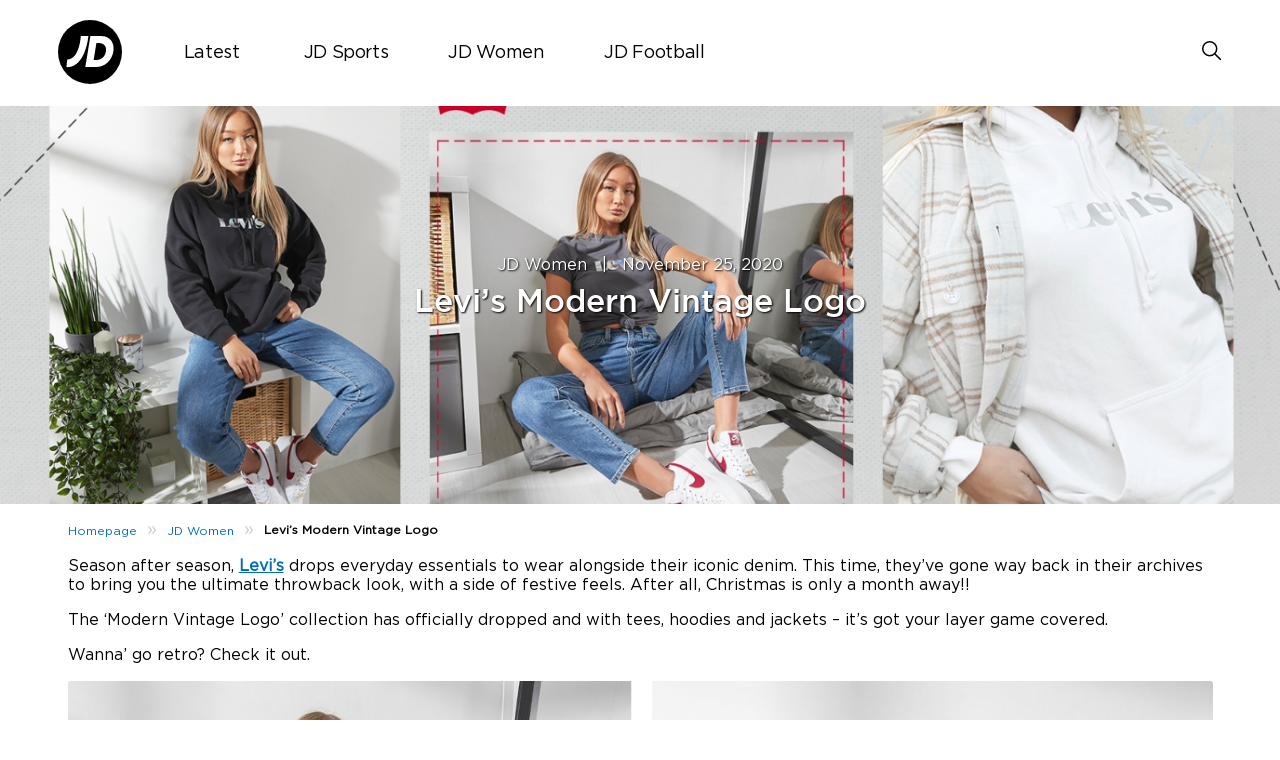

--- FILE ---
content_type: text/html; charset=UTF-8
request_url: https://blog.jdsports.co.uk/levis-modern-vintage-logo/
body_size: 14235
content:
<!DOCTYPE html>
<html><html lang="en-US" class="no-js">
<head><style>img.lazy{min-height:1px}</style><link href="https://jdsportsblog.s3.eu-west-1.amazonaws.com/wp-content/plugins/w3-total-cache/pub/js/lazyload.min.js.gzip" as="script">
	<meta name="viewport" content="width=device-width, initial-scale=1">
	<meta charset="UTF-8">
	<meta name='robots' content='index, follow, max-image-preview:large, max-snippet:-1, max-video-preview:-1' />
	<style>img:is([sizes="auto" i], [sizes^="auto," i]) { contain-intrinsic-size: 3000px 1500px }</style>
	<link rel='preload' href='https://jdsportsblog.s3.eu-west-1.amazonaws.com/wp-content/plugins/mabel-shoppable-images-lite/public/js/public.min.js.gzip?ver=1.3' as='script'/>
<link rel='preload' href='https://jdsportsblog.s3.eu-west-1.amazonaws.com/wp-content/plugins/social-polls-by-opinionstage/assets/js/shortcodes.js.gzip?ver=19.12.2' as='script'/>
<link rel='preload' href='https://jdsportsblog.s3.eu-west-1.amazonaws.com/wp-content/themes/jdukblog-optimization/assets/js/owl.carousel.js.gzip?ver=1.0.0' as='script'/>
<link rel='preload' href='https://jdsportsblog.s3.eu-west-1.amazonaws.com/wp-content/themes/jdukblog-optimization/assets/js/jdsports-blog.js.gzip?ver=1.0.0' as='script'/>
<link rel='preload' href='' as='style'/>
<link rel='preload' href='https://jdsportsblog.s3.eu-west-1.amazonaws.com/wp-includes/css/dist/block-library/style.min.css.gzip' as='style'/>
<link rel='preload' href='' as='style'/>
<link rel='preload' href='https://jdsportsblog.s3.eu-west-1.amazonaws.com/wp-content/plugins/carousel-block/blocks/../build/carousel-legacy/style-index.css.gzip?ver=2.0.6' as='style'/>
<link rel='preload' href='?ver=1.0.0' as='style'/>
<link rel='preload' href='https://jdsportsblog.s3.eu-west-1.amazonaws.com/wp-content/plugins/timeline-block/includes/cool-timeline-block/dist/style-index.css.gzip' as='style'/>
<link rel='preload' href='' as='style'/>
<link rel='preload' href='https://jdsportsblog.s3.eu-west-1.amazonaws.com/wp-content/plugins/mabel-shoppable-images-lite/public/css/public.min.css.gzip?ver=1.3' as='style'/>
<link rel='preload' href='https://jdsportsblog.s3.eu-west-1.amazonaws.com/wp-content/themes/jdukblog-optimization/assets/css/owl.carousel.css.gzip' as='style'/>
<link rel='preload' href='https://jdsportsblog.s3.eu-west-1.amazonaws.com/wp-content/themes/jdukblog-optimization/assets/css/blogstyles.css.gzip?ver=0.1.0' as='style'/>
<link rel='preload' href='https://jdsportsblog.s3.eu-west-1.amazonaws.com/wp-content/themes/jdukblog-optimization/assets/css/jd_sports_img.css.gzip?ver=0.1.0' as='style'/>
<link rel='preload' href='https://jdsportsblog.s3.eu-west-1.amazonaws.com/wp-content/themes/jdukblog-optimization/assets/css/blogstyle-responsive.css.gzip' as='style'/>
<link rel='preload' href='https://jdsportsblog.s3.eu-west-1.amazonaws.com/wp-content/themes/jdukblog-optimization/assets/css/hcofonts.css.gzip' as='style'/>
<link rel='preload' href='https://jdsportsblog.s3.eu-west-1.amazonaws.com/wp-content/plugins/wp-pagenavi/pagenavi-css.css.gzip?ver=2.70' as='style'/>

	<!-- This site is optimized with the Yoast SEO plugin v26.8 - https://yoast.com/product/yoast-seo-wordpress/ -->
	<title>Levi’s Modern Vintage Logo | The Latest Collection | JD Women</title>
	<meta name="description" content="Season after season, Levi’s drops everyday essentials to wear alongside their iconic denim. This time, they’ve gone way back in their archives to bring" />
	<link rel="canonical" href="https://blog.jdsports.co.uk/levis-modern-vintage-logo/" />
	<meta property="og:locale" content="en_US" />
	<meta property="og:type" content="article" />
	<meta property="og:title" content="Levi’s Modern Vintage Logo | The Latest Collection | JD Women" />
	<meta property="og:description" content="Season after season, Levi’s drops everyday essentials to wear alongside their iconic denim. This time, they’ve gone way back in their archives to bring" />
	<meta property="og:url" content="https://blog.jdsports.co.uk/levis-modern-vintage-logo/" />
	<meta property="og:site_name" content="JD UK Blog" />
	<meta property="article:publisher" content="https://www.facebook.com/JDSportsOfficial" />
	<meta property="article:published_time" content="2020-11-25T09:47:54+00:00" />
	<meta property="article:modified_time" content="2020-11-25T10:15:21+00:00" />
	<meta property="og:image" content="https://jdsportsblog.s3.eu-west-1.amazonaws.com/wp-content/uploads/2020/11/lmvlhder.jpg" />
	<meta property="og:image:width" content="1376" />
	<meta property="og:image:height" content="467" />
	<meta property="og:image:type" content="image/jpeg" />
	<meta name="author" content="Nat" />
	<meta name="twitter:card" content="summary_large_image" />
	<meta name="twitter:creator" content="@jdofficial" />
	<meta name="twitter:site" content="@jdofficial" />
	<meta name="twitter:label1" content="Written by" />
	<meta name="twitter:data1" content="Nat" />
	<meta name="twitter:label2" content="Est. reading time" />
	<meta name="twitter:data2" content="1 minute" />
	<script type="application/ld+json" class="yoast-schema-graph">{"@context":"https://schema.org","@graph":[{"@type":"Article","@id":"https://blog.jdsports.co.uk/levis-modern-vintage-logo/#article","isPartOf":{"@id":"https://blog.jdsports.co.uk/levis-modern-vintage-logo/"},"author":{"name":"Nat","@id":"https://blog.jdsports.co.uk/#/schema/person/110c0f234d544446071122d6c4e5cc8b"},"headline":"Levi’s Modern Vintage Logo","datePublished":"2020-11-25T09:47:54+00:00","dateModified":"2020-11-25T10:15:21+00:00","mainEntityOfPage":{"@id":"https://blog.jdsports.co.uk/levis-modern-vintage-logo/"},"wordCount":194,"image":{"@id":"https://blog.jdsports.co.uk/levis-modern-vintage-logo/#primaryimage"},"thumbnailUrl":"https://jdsportsblog.s3.eu-west-1.amazonaws.com/wp-content/uploads/2020/11/lmvlhder.jpg","keywords":["Levi's"],"articleSection":["JD Women"],"inLanguage":"en-US"},{"@type":"WebPage","@id":"https://blog.jdsports.co.uk/levis-modern-vintage-logo/","url":"https://blog.jdsports.co.uk/levis-modern-vintage-logo/","name":"Levi’s Modern Vintage Logo | The Latest Collection | JD Women","isPartOf":{"@id":"https://blog.jdsports.co.uk/#website"},"primaryImageOfPage":{"@id":"https://blog.jdsports.co.uk/levis-modern-vintage-logo/#primaryimage"},"image":{"@id":"https://blog.jdsports.co.uk/levis-modern-vintage-logo/#primaryimage"},"thumbnailUrl":"https://jdsportsblog.s3.eu-west-1.amazonaws.com/wp-content/uploads/2020/11/lmvlhder.jpg","datePublished":"2020-11-25T09:47:54+00:00","dateModified":"2020-11-25T10:15:21+00:00","author":{"@id":"https://blog.jdsports.co.uk/#/schema/person/110c0f234d544446071122d6c4e5cc8b"},"description":"Season after season, Levi’s drops everyday essentials to wear alongside their iconic denim. This time, they’ve gone way back in their archives to bring","breadcrumb":{"@id":"https://blog.jdsports.co.uk/levis-modern-vintage-logo/#breadcrumb"},"inLanguage":"en-US","potentialAction":[{"@type":"ReadAction","target":["https://blog.jdsports.co.uk/levis-modern-vintage-logo/"]}]},{"@type":"ImageObject","inLanguage":"en-US","@id":"https://blog.jdsports.co.uk/levis-modern-vintage-logo/#primaryimage","url":"https://jdsportsblog.s3.eu-west-1.amazonaws.com/wp-content/uploads/2020/11/lmvlhder.jpg","contentUrl":"https://jdsportsblog.s3.eu-west-1.amazonaws.com/wp-content/uploads/2020/11/lmvlhder.jpg","width":1376,"height":467},{"@type":"BreadcrumbList","@id":"https://blog.jdsports.co.uk/levis-modern-vintage-logo/#breadcrumb","itemListElement":[{"@type":"ListItem","position":1,"name":"Home","item":"https://blog.jdsports.co.uk/"},{"@type":"ListItem","position":2,"name":"Levi’s Modern Vintage Logo"}]},{"@type":"WebSite","@id":"https://blog.jdsports.co.uk/#website","url":"https://blog.jdsports.co.uk/","name":"JD UK Blog","description":"The latest style tips, fashion advice, street styles &amp; more from the King of Trainers","potentialAction":[{"@type":"SearchAction","target":{"@type":"EntryPoint","urlTemplate":"https://blog.jdsports.co.uk/?s={search_term_string}"},"query-input":{"@type":"PropertyValueSpecification","valueRequired":true,"valueName":"search_term_string"}}],"inLanguage":"en-US"},{"@type":"Person","@id":"https://blog.jdsports.co.uk/#/schema/person/110c0f234d544446071122d6c4e5cc8b","name":"Nat","image":{"@type":"ImageObject","inLanguage":"en-US","@id":"https://blog.jdsports.co.uk/#/schema/person/image/","url":"https://secure.gravatar.com/avatar/6a9532bdbf9af47f5e5907091bc9d5251d3dba573f6d3cbecf6205806e6e8669?s=96&d=mm&r=g","contentUrl":"https://secure.gravatar.com/avatar/6a9532bdbf9af47f5e5907091bc9d5251d3dba573f6d3cbecf6205806e6e8669?s=96&d=mm&r=g","caption":"Nat"},"url":"https://blog.jdsports.co.uk/author/natalie-dawsonjdplc-com/"}]}</script>
	<!-- / Yoast SEO plugin. -->


<link rel="alternate" type="application/rss+xml" title="JD UK Blog &raquo; Levi’s Modern Vintage Logo Comments Feed" href="https://blog.jdsports.co.uk/levis-modern-vintage-logo/feed/" />
<script type="text/javascript">
/* <![CDATA[ */
window._wpemojiSettings = {"baseUrl":"https:\/\/s.w.org\/images\/core\/emoji\/16.0.1\/72x72\/","ext":".png","svgUrl":"https:\/\/s.w.org\/images\/core\/emoji\/16.0.1\/svg\/","svgExt":".svg","source":{"concatemoji":"https:\/\/blog.jdsports.co.uk\/wp-includes\/js\/wp-emoji-release.min.js?ver=6.8.3"}};
/*! This file is auto-generated */
!function(s,n){var o,i,e;function c(e){try{var t={supportTests:e,timestamp:(new Date).valueOf()};sessionStorage.setItem(o,JSON.stringify(t))}catch(e){}}function p(e,t,n){e.clearRect(0,0,e.canvas.width,e.canvas.height),e.fillText(t,0,0);var t=new Uint32Array(e.getImageData(0,0,e.canvas.width,e.canvas.height).data),a=(e.clearRect(0,0,e.canvas.width,e.canvas.height),e.fillText(n,0,0),new Uint32Array(e.getImageData(0,0,e.canvas.width,e.canvas.height).data));return t.every(function(e,t){return e===a[t]})}function u(e,t){e.clearRect(0,0,e.canvas.width,e.canvas.height),e.fillText(t,0,0);for(var n=e.getImageData(16,16,1,1),a=0;a<n.data.length;a++)if(0!==n.data[a])return!1;return!0}function f(e,t,n,a){switch(t){case"flag":return n(e,"\ud83c\udff3\ufe0f\u200d\u26a7\ufe0f","\ud83c\udff3\ufe0f\u200b\u26a7\ufe0f")?!1:!n(e,"\ud83c\udde8\ud83c\uddf6","\ud83c\udde8\u200b\ud83c\uddf6")&&!n(e,"\ud83c\udff4\udb40\udc67\udb40\udc62\udb40\udc65\udb40\udc6e\udb40\udc67\udb40\udc7f","\ud83c\udff4\u200b\udb40\udc67\u200b\udb40\udc62\u200b\udb40\udc65\u200b\udb40\udc6e\u200b\udb40\udc67\u200b\udb40\udc7f");case"emoji":return!a(e,"\ud83e\udedf")}return!1}function g(e,t,n,a){var r="undefined"!=typeof WorkerGlobalScope&&self instanceof WorkerGlobalScope?new OffscreenCanvas(300,150):s.createElement("canvas"),o=r.getContext("2d",{willReadFrequently:!0}),i=(o.textBaseline="top",o.font="600 32px Arial",{});return e.forEach(function(e){i[e]=t(o,e,n,a)}),i}function t(e){var t=s.createElement("script");t.src=e,t.defer=!0,s.head.appendChild(t)}"undefined"!=typeof Promise&&(o="wpEmojiSettingsSupports",i=["flag","emoji"],n.supports={everything:!0,everythingExceptFlag:!0},e=new Promise(function(e){s.addEventListener("DOMContentLoaded",e,{once:!0})}),new Promise(function(t){var n=function(){try{var e=JSON.parse(sessionStorage.getItem(o));if("object"==typeof e&&"number"==typeof e.timestamp&&(new Date).valueOf()<e.timestamp+604800&&"object"==typeof e.supportTests)return e.supportTests}catch(e){}return null}();if(!n){if("undefined"!=typeof Worker&&"undefined"!=typeof OffscreenCanvas&&"undefined"!=typeof URL&&URL.createObjectURL&&"undefined"!=typeof Blob)try{var e="postMessage("+g.toString()+"("+[JSON.stringify(i),f.toString(),p.toString(),u.toString()].join(",")+"));",a=new Blob([e],{type:"text/javascript"}),r=new Worker(URL.createObjectURL(a),{name:"wpTestEmojiSupports"});return void(r.onmessage=function(e){c(n=e.data),r.terminate(),t(n)})}catch(e){}c(n=g(i,f,p,u))}t(n)}).then(function(e){for(var t in e)n.supports[t]=e[t],n.supports.everything=n.supports.everything&&n.supports[t],"flag"!==t&&(n.supports.everythingExceptFlag=n.supports.everythingExceptFlag&&n.supports[t]);n.supports.everythingExceptFlag=n.supports.everythingExceptFlag&&!n.supports.flag,n.DOMReady=!1,n.readyCallback=function(){n.DOMReady=!0}}).then(function(){return e}).then(function(){var e;n.supports.everything||(n.readyCallback(),(e=n.source||{}).concatemoji?t(e.concatemoji):e.wpemoji&&e.twemoji&&(t(e.twemoji),t(e.wpemoji)))}))}((window,document),window._wpemojiSettings);
/* ]]> */
</script>
<style id="woo-sctr-frontend-countdown-style" type="text/css">.woo-sctr-shortcode-wrap-wrap.woo-sctr-shortcode-wrap-wrap-salescountdowntimer.woo-sctr-shortcode-wrap-wrap-inline{color:#000000;padding:2px;}.woo-sctr-shortcode-wrap-wrap.woo-sctr-shortcode-wrap-wrap-salescountdowntimer .woo-sctr-shortcode-countdown-1 .woo-sctr-shortcode-countdown-value,.woo-sctr-shortcode-wrap-wrap.woo-sctr-shortcode-wrap-wrap-salescountdowntimer .woo-sctr-shortcode-countdown-1 .woo-sctr-shortcode-countdown-value-container{color:#ffb600;font-size:28px;}.woo-sctr-shortcode-wrap-wrap.woo-sctr-shortcode-wrap-wrap-salescountdowntimer .woo-sctr-shortcode-countdown-1 .woo-sctr-shortcode-countdown-text{font-size:12px;}</style><style id='wp-emoji-styles-inline-css' type='text/css'>

	img.wp-smiley, img.emoji {
		display: inline !important;
		border: none !important;
		box-shadow: none !important;
		height: 1em !important;
		width: 1em !important;
		margin: 0 0.07em !important;
		vertical-align: -0.1em !important;
		background: none !important;
		padding: 0 !important;
	}
</style>
<link rel='stylesheet' id='wp-block-library-css' href='https://jdsportsblog.s3.eu-west-1.amazonaws.com/wp-includes/css/dist/block-library/style.min.css.gzip?ver=6.8.3' type='text/css' media='all' />
<style id='classic-theme-styles-inline-css' type='text/css'>
/*! This file is auto-generated */
.wp-block-button__link{color:#fff;background-color:#32373c;border-radius:9999px;box-shadow:none;text-decoration:none;padding:calc(.667em + 2px) calc(1.333em + 2px);font-size:1.125em}.wp-block-file__button{background:#32373c;color:#fff;text-decoration:none}
</style>
<link rel='stylesheet' id='cb-carousel-style-css' href='https://jdsportsblog.s3.eu-west-1.amazonaws.com/wp-content/plugins/carousel-block/blocks/../build/carousel-legacy/style-index.css.gzip?ver=2.0.6' type='text/css' media='all' />
<style id='cb-carousel-v2-style-inline-css' type='text/css'>
.wp-block-cb-carousel-v2{position:relative}.wp-block-cb-carousel-v2[data-cb-pagination=true] .swiper-horizontal{margin-bottom:calc(var(--wp--custom--carousel-block--pagination-bullet-size, 8px)*4)}.wp-block-cb-carousel-v2 .cb-button-next,.wp-block-cb-carousel-v2 .cb-button-prev{color:var(--wp--custom--carousel-block--navigation-color,#000);height:var(--wp--custom--carousel-block--navigation-size,22px);margin-top:calc(0px - var(--wp--custom--carousel-block--navigation-size, 22px)/2);width:calc(var(--wp--custom--carousel-block--navigation-size, 22px)/44*27)}.wp-block-cb-carousel-v2 .cb-button-next:after,.wp-block-cb-carousel-v2 .cb-button-prev:after{font-size:var(--wp--custom--carousel-block--navigation-size,22px)}.wp-block-cb-carousel-v2 .cb-button-next:hover,.wp-block-cb-carousel-v2 .cb-button-prev:hover{color:var(--wp--custom--carousel-block--navigation-hover-color,var(--wp--custom--carousel-block--navigation-color,#000))}.wp-block-cb-carousel-v2 .cb-button-prev,.wp-block-cb-carousel-v2.cb-rtl .cb-button-next{left:calc(var(--wp--custom--carousel-block--navigation-size, 22px)*-1/44*27 - var(--wp--custom--carousel-block--navigation-sides-offset, 10px));right:auto}.wp-block-cb-carousel-v2 .cb-button-next,.wp-block-cb-carousel-v2.cb-rtl .cb-button-prev{left:auto;right:calc(var(--wp--custom--carousel-block--navigation-size, 22px)*-1/44*27 - var(--wp--custom--carousel-block--navigation-sides-offset, 10px))}.wp-block-cb-carousel-v2.cb-rtl .cb-button-next,.wp-block-cb-carousel-v2.cb-rtl .cb-button-prev{transform:scaleX(-1)}.wp-block-cb-carousel-v2 .cb-pagination.swiper-pagination-horizontal{bottom:var(--wp--custom--carousel-block--pagination-bottom,-20px);display:flex;justify-content:center;top:var(--wp--custom--carousel-block--pagination-top,auto)}.wp-block-cb-carousel-v2 .cb-pagination.swiper-pagination-horizontal.swiper-pagination-bullets .cb-pagination-bullet{margin:0 var(--wp--custom--carousel-block--pagination-bullet-horizontal-gap,4px)}.wp-block-cb-carousel-v2 .cb-pagination .cb-pagination-bullet{background:var(--wp--custom--carousel-block--pagination-bullet-color,var(--wp--custom--carousel-block--pagination-bullet-inactive-color,#000));height:var(--wp--custom--carousel-block--pagination-bullet-size,8px);opacity:var(--wp--custom--carousel-block--pagination-bullet-inactive-opacity,var(--wp--custom--carousel-block--pagination-bullet-opacity,.2));width:var(--wp--custom--carousel-block--pagination-bullet-size,8px)}.wp-block-cb-carousel-v2 .cb-pagination .cb-pagination-bullet.swiper-pagination-bullet-active{background:var(--wp--custom--carousel-block--pagination-bullet-active-color,#000);opacity:var(--wp--custom--carousel-block--pagination-bullet-active-opacity,1)}.wp-block-cb-carousel-v2 .cb-pagination .cb-pagination-bullet:not(.swiper-pagination-bullet-active):hover{background:var(--wp--custom--carousel-block--pagination-bullet-hover-color,var(--wp--custom--carousel-block--pagination-bullet-inactive-hover-color,var(--wp--custom--carousel-block--pagination-bullet-active-color,#000)));opacity:var(--wp--custom--carousel-block--pagination-bullet-inactive-hover-opacity,var(--wp--custom--carousel-block--pagination-bullet-inactive-opacity,.2))}.wp-block-cb-carousel-v2.alignfull .cb-button-next,.wp-block-cb-carousel-v2.alignfull .cb-button-prev{color:var(--wp--custom--carousel-block--navigation-alignfull-color,#000)}.wp-block-cb-carousel-v2.alignfull .cb-button-prev,.wp-block-cb-carousel-v2.alignfull.cb-rtl .cb-button-next{left:var(--wp--custom--carousel-block--navigation-sides-offset,10px);right:auto}.wp-block-cb-carousel-v2.alignfull .cb-button-next,.wp-block-cb-carousel-v2.alignfull.cb-rtl .cb-button-prev{left:auto;right:var(--wp--custom--carousel-block--navigation-sides-offset,10px)}.wp-block-cb-carousel-v2 .wp-block-image{margin-bottom:var(--wp--custom--carousel-block--image-margin-bottom,0);margin-top:var(--wp--custom--carousel-block--image-margin-top,0)}.wp-block-cb-carousel-v2 .wp-block-cover{margin-bottom:var(--wp--custom--carousel-block--cover-margin-bottom,0);margin-top:var(--wp--custom--carousel-block--cover-margin-top,0)}.wp-block-cb-carousel-v2 .wp-block-cover.aligncenter,.wp-block-cb-carousel-v2 .wp-block-image.aligncenter{margin-left:auto!important;margin-right:auto!important}

</style>
<link rel='stylesheet' id='cltb_cp_timeline-cgb-style-css' href='https://jdsportsblog.s3.eu-west-1.amazonaws.com/wp-content/plugins/timeline-block/includes/cool-timeline-block/dist/style-index.css.gzip' type='text/css' media='all' />
<style id='global-styles-inline-css' type='text/css'>
:root{--wp--preset--aspect-ratio--square: 1;--wp--preset--aspect-ratio--4-3: 4/3;--wp--preset--aspect-ratio--3-4: 3/4;--wp--preset--aspect-ratio--3-2: 3/2;--wp--preset--aspect-ratio--2-3: 2/3;--wp--preset--aspect-ratio--16-9: 16/9;--wp--preset--aspect-ratio--9-16: 9/16;--wp--preset--color--black: #000000;--wp--preset--color--cyan-bluish-gray: #abb8c3;--wp--preset--color--white: #ffffff;--wp--preset--color--pale-pink: #f78da7;--wp--preset--color--vivid-red: #cf2e2e;--wp--preset--color--luminous-vivid-orange: #ff6900;--wp--preset--color--luminous-vivid-amber: #fcb900;--wp--preset--color--light-green-cyan: #7bdcb5;--wp--preset--color--vivid-green-cyan: #00d084;--wp--preset--color--pale-cyan-blue: #8ed1fc;--wp--preset--color--vivid-cyan-blue: #0693e3;--wp--preset--color--vivid-purple: #9b51e0;--wp--preset--gradient--vivid-cyan-blue-to-vivid-purple: linear-gradient(135deg,rgba(6,147,227,1) 0%,rgb(155,81,224) 100%);--wp--preset--gradient--light-green-cyan-to-vivid-green-cyan: linear-gradient(135deg,rgb(122,220,180) 0%,rgb(0,208,130) 100%);--wp--preset--gradient--luminous-vivid-amber-to-luminous-vivid-orange: linear-gradient(135deg,rgba(252,185,0,1) 0%,rgba(255,105,0,1) 100%);--wp--preset--gradient--luminous-vivid-orange-to-vivid-red: linear-gradient(135deg,rgba(255,105,0,1) 0%,rgb(207,46,46) 100%);--wp--preset--gradient--very-light-gray-to-cyan-bluish-gray: linear-gradient(135deg,rgb(238,238,238) 0%,rgb(169,184,195) 100%);--wp--preset--gradient--cool-to-warm-spectrum: linear-gradient(135deg,rgb(74,234,220) 0%,rgb(151,120,209) 20%,rgb(207,42,186) 40%,rgb(238,44,130) 60%,rgb(251,105,98) 80%,rgb(254,248,76) 100%);--wp--preset--gradient--blush-light-purple: linear-gradient(135deg,rgb(255,206,236) 0%,rgb(152,150,240) 100%);--wp--preset--gradient--blush-bordeaux: linear-gradient(135deg,rgb(254,205,165) 0%,rgb(254,45,45) 50%,rgb(107,0,62) 100%);--wp--preset--gradient--luminous-dusk: linear-gradient(135deg,rgb(255,203,112) 0%,rgb(199,81,192) 50%,rgb(65,88,208) 100%);--wp--preset--gradient--pale-ocean: linear-gradient(135deg,rgb(255,245,203) 0%,rgb(182,227,212) 50%,rgb(51,167,181) 100%);--wp--preset--gradient--electric-grass: linear-gradient(135deg,rgb(202,248,128) 0%,rgb(113,206,126) 100%);--wp--preset--gradient--midnight: linear-gradient(135deg,rgb(2,3,129) 0%,rgb(40,116,252) 100%);--wp--preset--font-size--small: 13px;--wp--preset--font-size--medium: 20px;--wp--preset--font-size--large: 36px;--wp--preset--font-size--x-large: 42px;--wp--preset--spacing--20: 0.44rem;--wp--preset--spacing--30: 0.67rem;--wp--preset--spacing--40: 1rem;--wp--preset--spacing--50: 1.5rem;--wp--preset--spacing--60: 2.25rem;--wp--preset--spacing--70: 3.38rem;--wp--preset--spacing--80: 5.06rem;--wp--preset--shadow--natural: 6px 6px 9px rgba(0, 0, 0, 0.2);--wp--preset--shadow--deep: 12px 12px 50px rgba(0, 0, 0, 0.4);--wp--preset--shadow--sharp: 6px 6px 0px rgba(0, 0, 0, 0.2);--wp--preset--shadow--outlined: 6px 6px 0px -3px rgba(255, 255, 255, 1), 6px 6px rgba(0, 0, 0, 1);--wp--preset--shadow--crisp: 6px 6px 0px rgba(0, 0, 0, 1);}:where(.is-layout-flex){gap: 0.5em;}:where(.is-layout-grid){gap: 0.5em;}body .is-layout-flex{display: flex;}.is-layout-flex{flex-wrap: wrap;align-items: center;}.is-layout-flex > :is(*, div){margin: 0;}body .is-layout-grid{display: grid;}.is-layout-grid > :is(*, div){margin: 0;}:where(.wp-block-columns.is-layout-flex){gap: 2em;}:where(.wp-block-columns.is-layout-grid){gap: 2em;}:where(.wp-block-post-template.is-layout-flex){gap: 1.25em;}:where(.wp-block-post-template.is-layout-grid){gap: 1.25em;}.has-black-color{color: var(--wp--preset--color--black) !important;}.has-cyan-bluish-gray-color{color: var(--wp--preset--color--cyan-bluish-gray) !important;}.has-white-color{color: var(--wp--preset--color--white) !important;}.has-pale-pink-color{color: var(--wp--preset--color--pale-pink) !important;}.has-vivid-red-color{color: var(--wp--preset--color--vivid-red) !important;}.has-luminous-vivid-orange-color{color: var(--wp--preset--color--luminous-vivid-orange) !important;}.has-luminous-vivid-amber-color{color: var(--wp--preset--color--luminous-vivid-amber) !important;}.has-light-green-cyan-color{color: var(--wp--preset--color--light-green-cyan) !important;}.has-vivid-green-cyan-color{color: var(--wp--preset--color--vivid-green-cyan) !important;}.has-pale-cyan-blue-color{color: var(--wp--preset--color--pale-cyan-blue) !important;}.has-vivid-cyan-blue-color{color: var(--wp--preset--color--vivid-cyan-blue) !important;}.has-vivid-purple-color{color: var(--wp--preset--color--vivid-purple) !important;}.has-black-background-color{background-color: var(--wp--preset--color--black) !important;}.has-cyan-bluish-gray-background-color{background-color: var(--wp--preset--color--cyan-bluish-gray) !important;}.has-white-background-color{background-color: var(--wp--preset--color--white) !important;}.has-pale-pink-background-color{background-color: var(--wp--preset--color--pale-pink) !important;}.has-vivid-red-background-color{background-color: var(--wp--preset--color--vivid-red) !important;}.has-luminous-vivid-orange-background-color{background-color: var(--wp--preset--color--luminous-vivid-orange) !important;}.has-luminous-vivid-amber-background-color{background-color: var(--wp--preset--color--luminous-vivid-amber) !important;}.has-light-green-cyan-background-color{background-color: var(--wp--preset--color--light-green-cyan) !important;}.has-vivid-green-cyan-background-color{background-color: var(--wp--preset--color--vivid-green-cyan) !important;}.has-pale-cyan-blue-background-color{background-color: var(--wp--preset--color--pale-cyan-blue) !important;}.has-vivid-cyan-blue-background-color{background-color: var(--wp--preset--color--vivid-cyan-blue) !important;}.has-vivid-purple-background-color{background-color: var(--wp--preset--color--vivid-purple) !important;}.has-black-border-color{border-color: var(--wp--preset--color--black) !important;}.has-cyan-bluish-gray-border-color{border-color: var(--wp--preset--color--cyan-bluish-gray) !important;}.has-white-border-color{border-color: var(--wp--preset--color--white) !important;}.has-pale-pink-border-color{border-color: var(--wp--preset--color--pale-pink) !important;}.has-vivid-red-border-color{border-color: var(--wp--preset--color--vivid-red) !important;}.has-luminous-vivid-orange-border-color{border-color: var(--wp--preset--color--luminous-vivid-orange) !important;}.has-luminous-vivid-amber-border-color{border-color: var(--wp--preset--color--luminous-vivid-amber) !important;}.has-light-green-cyan-border-color{border-color: var(--wp--preset--color--light-green-cyan) !important;}.has-vivid-green-cyan-border-color{border-color: var(--wp--preset--color--vivid-green-cyan) !important;}.has-pale-cyan-blue-border-color{border-color: var(--wp--preset--color--pale-cyan-blue) !important;}.has-vivid-cyan-blue-border-color{border-color: var(--wp--preset--color--vivid-cyan-blue) !important;}.has-vivid-purple-border-color{border-color: var(--wp--preset--color--vivid-purple) !important;}.has-vivid-cyan-blue-to-vivid-purple-gradient-background{background: var(--wp--preset--gradient--vivid-cyan-blue-to-vivid-purple) !important;}.has-light-green-cyan-to-vivid-green-cyan-gradient-background{background: var(--wp--preset--gradient--light-green-cyan-to-vivid-green-cyan) !important;}.has-luminous-vivid-amber-to-luminous-vivid-orange-gradient-background{background: var(--wp--preset--gradient--luminous-vivid-amber-to-luminous-vivid-orange) !important;}.has-luminous-vivid-orange-to-vivid-red-gradient-background{background: var(--wp--preset--gradient--luminous-vivid-orange-to-vivid-red) !important;}.has-very-light-gray-to-cyan-bluish-gray-gradient-background{background: var(--wp--preset--gradient--very-light-gray-to-cyan-bluish-gray) !important;}.has-cool-to-warm-spectrum-gradient-background{background: var(--wp--preset--gradient--cool-to-warm-spectrum) !important;}.has-blush-light-purple-gradient-background{background: var(--wp--preset--gradient--blush-light-purple) !important;}.has-blush-bordeaux-gradient-background{background: var(--wp--preset--gradient--blush-bordeaux) !important;}.has-luminous-dusk-gradient-background{background: var(--wp--preset--gradient--luminous-dusk) !important;}.has-pale-ocean-gradient-background{background: var(--wp--preset--gradient--pale-ocean) !important;}.has-electric-grass-gradient-background{background: var(--wp--preset--gradient--electric-grass) !important;}.has-midnight-gradient-background{background: var(--wp--preset--gradient--midnight) !important;}.has-small-font-size{font-size: var(--wp--preset--font-size--small) !important;}.has-medium-font-size{font-size: var(--wp--preset--font-size--medium) !important;}.has-large-font-size{font-size: var(--wp--preset--font-size--large) !important;}.has-x-large-font-size{font-size: var(--wp--preset--font-size--x-large) !important;}
:where(.wp-block-post-template.is-layout-flex){gap: 1.25em;}:where(.wp-block-post-template.is-layout-grid){gap: 1.25em;}
:where(.wp-block-columns.is-layout-flex){gap: 2em;}:where(.wp-block-columns.is-layout-grid){gap: 2em;}
:root :where(.wp-block-pullquote){font-size: 1.5em;line-height: 1.6;}
</style>
<link rel='stylesheet' id='mabel-shoppable-images-lite-css' href='https://jdsportsblog.s3.eu-west-1.amazonaws.com/wp-content/plugins/mabel-shoppable-images-lite/public/css/public.min.css.gzip?ver=1.3' type='text/css' media='all' />
<style id='mabel-shoppable-images-lite-inline-css' type='text/css'>
span.mb-siwc-tag{margin-left:-12px;margin-top:-12px;color:#000000;width:25px;height:25px;line-height:25px;background:#eded04;font-size:14px;border-radius:50%;}
</style>
<link rel='stylesheet' id='owl-carousel-css' href='https://jdsportsblog.s3.eu-west-1.amazonaws.com/wp-content/themes/jdukblog-optimization/assets/css/owl.carousel.css.gzip?ver=6.8.3' type='text/css' media='all' />
<link rel='stylesheet' id='blogstyles-css' href='https://jdsportsblog.s3.eu-west-1.amazonaws.com/wp-content/themes/jdukblog-optimization/assets/css/blogstyles.css.gzip?ver=0.1.0' type='text/css' media='all' />
<link rel='stylesheet' id='jd-sports-img-css' href='https://jdsportsblog.s3.eu-west-1.amazonaws.com/wp-content/themes/jdukblog-optimization/assets/css/jd_sports_img.css.gzip?ver=0.1.0' type='text/css' media='all' />
<link rel='stylesheet' id='blogstyle-responsive-css' href='https://jdsportsblog.s3.eu-west-1.amazonaws.com/wp-content/themes/jdukblog-optimization/assets/css/blogstyle-responsive.css.gzip?ver=6.8.3' type='text/css' media='all' />
<link rel='stylesheet' id='hcofonts-css' href='https://jdsportsblog.s3.eu-west-1.amazonaws.com/wp-content/themes/jdukblog-optimization/assets/css/hcofonts.css.gzip?ver=6.8.3' type='text/css' media='all' />
<link rel='stylesheet' id='wp-pagenavi-css' href='https://jdsportsblog.s3.eu-west-1.amazonaws.com/wp-content/plugins/wp-pagenavi/pagenavi-css.css.gzip?ver=2.70' type='text/css' media='all' />
<script type="text/javascript" src="https://jdsportsblog.s3.eu-west-1.amazonaws.com/wp-includes/js/jquery/jquery.min.js.gzip?ver=3.7.1" id="jquery-core-js"></script>
<script type="text/javascript" src="https://jdsportsblog.s3.eu-west-1.amazonaws.com/wp-includes/js/jquery/jquery-migrate.min.js.gzip?ver=3.4.1" id="jquery-migrate-js"></script>
<script type="text/javascript" id="mabel-shoppable-images-lite-js-extra">
/* <![CDATA[ */
var mabel_script_vars = {"ajaxurl":"https:\/\/blog.jdsports.co.uk\/wp-admin\/admin-ajax.php","sinonce":"8bfba7e97e"};
/* ]]> */
</script>
<script type="text/javascript" src="https://jdsportsblog.s3.eu-west-1.amazonaws.com/wp-content/plugins/mabel-shoppable-images-lite/public/js/public.min.js.gzip?ver=1.3" id="mabel-shoppable-images-lite-js"></script>
<link rel="https://api.w.org/" href="https://blog.jdsports.co.uk/wp-json/" /><link rel="alternate" title="JSON" type="application/json" href="https://blog.jdsports.co.uk/wp-json/wp/v2/posts/28649" /><link rel="EditURI" type="application/rsd+xml" title="RSD" href="https://blog.jdsports.co.uk/xmlrpc.php?rsd" />
<meta name="generator" content="WordPress 6.8.3" />
<link rel='shortlink' href='https://blog.jdsports.co.uk/?p=28649' />
<link rel="alternate" title="oEmbed (JSON)" type="application/json+oembed" href="https://blog.jdsports.co.uk/wp-json/oembed/1.0/embed?url=https%3A%2F%2Fblog.jdsports.co.uk%2Flevis-modern-vintage-logo%2F" />
<link rel="alternate" title="oEmbed (XML)" type="text/xml+oembed" href="https://blog.jdsports.co.uk/wp-json/oembed/1.0/embed?url=https%3A%2F%2Fblog.jdsports.co.uk%2Flevis-modern-vintage-logo%2F&#038;format=xml" />

		<!-- GA Google Analytics @ https://m0n.co/ga -->
		<script async src="https://www.googletagmanager.com/gtag/js?id=G-JB61RWDWC7"></script>
		<script>
			window.dataLayer = window.dataLayer || [];
			function gtag(){dataLayer.push(arguments);}
			gtag('js', new Date());
			gtag('config', 'G-JB61RWDWC7');
		</script>

	<link rel="icon" href="https://jdsportsblog.s3.eu-west-1.amazonaws.com/wp-content/uploads/2021/04/favicon-192x192-100x100.png" sizes="32x32" />
<link rel="icon" href="https://jdsportsblog.s3.eu-west-1.amazonaws.com/wp-content/uploads/2021/04/favicon-192x192.png" sizes="192x192" />
<link rel="apple-touch-icon" href="https://jdsportsblog.s3.eu-west-1.amazonaws.com/wp-content/uploads/2021/04/favicon-192x192.png" />
<meta name="msapplication-TileImage" content="https://jdsportsblog.s3.eu-west-1.amazonaws.com/wp-content/uploads/2021/04/favicon-192x192.png" />
 
</head>
<body class="wp-singular post-template-default single single-post postid-28649 single-format-standard wp-theme-jdukblog-optimization metaslider-plugin">
<div class="blog-headsec">
                <div class="blog-inner-headsec"><div class="logosec"><a href="https://blog.jdsports.co.uk/"><svg xmlns="http://www.w3.org/2000/svg" width="64" height="64" viewBox="0 0 64 64">
                        <defs>
                            <style>
                                .cls-1{fill:#fff}
                            </style>
                        </defs>
                        <g id="JD_LOGO_WHITE">
                            <path id="Path_812" d="M1070 236.19a32 32 0 1 1-32-32 32 32 0 0 1 32 32" transform="translate(-1006 -204.19)"/>
                            <path id="Path_813" d="M1057.129 259.47h-7.593s-1.3 23.487-13.605 23.487l-.782 7.578s17.6 3.184 22-31.065" class="cls-1" transform="translate(-1026.712 -243.468)"/>
                            <path id="Path_814" d="M1115.96 259.47h-10.551l-5.129 31.071h10.565c9.966 0 16.21-7.723 17.487-15.486 1.268-7.822-2.432-15.585-12.372-15.585zm4.921 15.541c-1.737 10.131-12.267 8.484-12.267 8.484l2.8-17.006s11.17-1.468 9.454 8.522z" class="cls-1" transform="translate(-1072.99 -243.468)"/>
                        </g>
                    </svg></a></div><div class="navsec" id="navigation">
                      <div class="menus"><ul id="menu" class=""><li id="menu-item-34930" class="menu-item menu-item-type-post_type menu-item-object-page menu-item-home menu-item-has-children menu-item-34930"><a href="https://blog.jdsports.co.uk/">Latest</a>
<ul class="sub-menu">
	<li id="menu-item-34932" class="menu-item menu-item-type-sidebar menu-item-object-jdukblog-optimization menu-item-34932"></li>
</ul>
</li>
<li id="menu-item-34929" class="menu-item menu-item-type-taxonomy menu-item-object-category menu-item-has-children menu-item-34929"><a href="https://blog.jdsports.co.uk/category/jd-sports/">JD Sports</a>
<ul class="sub-menu">
	<li id="menu-item-34934" class="menu-item menu-item-type-sidebar menu-item-object-jdukblog-optimization menu-item-34934"></li>
</ul>
</li>
<li id="menu-item-34928" class="menu-item menu-item-type-taxonomy menu-item-object-category current-post-ancestor current-menu-parent current-post-parent menu-item-has-children menu-item-34928"><a href="https://blog.jdsports.co.uk/category/jd-women/">JD Women</a>
<ul class="sub-menu">
	<li id="menu-item-34935" class="menu-item menu-item-type-sidebar menu-item-object-jdukblog-optimization menu-item-34935"></li>
</ul>
</li>
<li id="menu-item-43460" class="menu-item menu-item-type-taxonomy menu-item-object-category menu-item-has-children menu-item-43460"><a href="https://blog.jdsports.co.uk/category/jd-football/">JD Football</a>
<ul class="sub-menu">
	<li id="menu-item-43461" class="menu-item menu-item-type-sidebar menu-item-object-jdukblog-optimization menu-item-43461"></li>
</ul>
</li>
</ul><div class="m-menu-socialsec">
            <ul><li><a href="https://www.facebook.com/jdsports" class="facebook" id="facebook" target=&quot;_blank&quot;><img src="data:image/svg+xml,%3Csvg%20xmlns='http://www.w3.org/2000/svg'%20viewBox='0%200%201%201'%3E%3C/svg%3E" data-src="https://jdsportsblog.s3.eu-west-1.amazonaws.com/wp-content/themes/jdukblog-optimization/assets/images/jdsports-facebook.png" alt="facebook"   class=" lazy"></a></li><li><a href="https://www.instagram.com/jdsports" class="instagram" id="instagram" target=&quot;_blank&quot;><img src="data:image/svg+xml,%3Csvg%20xmlns='http://www.w3.org/2000/svg'%20viewBox='0%200%201%201'%3E%3C/svg%3E" data-src="https://jdsportsblog.s3.eu-west-1.amazonaws.com/wp-content/themes/jdukblog-optimization/assets/images/jdsports-instagram.png" alt="instagram"   class=" lazy"></a></li><li><a href="https://twitter.com/JDsports" class="twitter" id="twitter" target=&quot;_blank&quot;><img src="data:image/svg+xml,%3Csvg%20xmlns='http://www.w3.org/2000/svg'%20viewBox='0%200%201%201'%3E%3C/svg%3E" data-src="https://jdsportsblog.s3.eu-west-1.amazonaws.com/wp-content/themes/jdukblog-optimization/assets/images/jdsports-twitter.png" alt="twitter"   class=" lazy"></a></li></ul>
          </div></div><div class="mobile-close-button" id="mobile_menu_close"><img src="data:image/svg+xml,%3Csvg%20xmlns='http://www.w3.org/2000/svg'%20viewBox='0%200%201%201'%3E%3C/svg%3E" data-src="https://jdsportsblog.s3.eu-west-1.amazonaws.com/wp-content/themes/jdukblog-optimization/assets/images/jd-sports-close-icon.png" alt="jdsports-close-image"   class=" lazy"></div></div><div class="top-searchsec"><a href="javascript:;" class="" id="header-search-icon" ><img src="data:image/svg+xml,%3Csvg%20xmlns='http://www.w3.org/2000/svg'%20viewBox='0%200%201%201'%3E%3C/svg%3E" data-src="https://jdsportsblog.s3.eu-west-1.amazonaws.com/wp-content/themes/jdukblog-optimization/assets/images/jd-sports-search-icon.png" alt="jdsports-search-image"   class=" lazy"></a></div><form role="search" method="get" id="searchform" action="https://blog.jdsports.co.uk/">
              <div class="search-hoversec" id="header-search-part">
                    <div class="search-container">
                          <a class="serach-result-btn" href="javascript:;">
                              <img class="lazy" src="data:image/svg+xml,%3Csvg%20xmlns='http://www.w3.org/2000/svg'%20viewBox='0%200%201%201'%3E%3C/svg%3E" data-src="https://i8.amplience.net/i/jpl/group-1069-40c89e8786c82133b0faf32857a9133e?qlt=80">
                          </a>
                        <div class="searchinput">
                            <input type="text" value="" name="s" id="s" placeholder="What are you looking for?"/>
                        </div>
                          <div class="searchtwoicons">             
                              <a href="javascript:;" id="header-search-close">
                                  <svg version="1.1" id="Layer_3" xmlns="http://www.w3.org/2000/svg" xmlns:xlink="http://www.w3.org/1999/xlink" x="0px" y="0px" viewBox="0 0 46 46" style="enable-background:new 0 0 46 46;" xml:space="preserve">
                                    <style type="text/css">
                                        .st2{fill:#FFFFFF;}
                                        .st1{fill:#BBBBBB;}
                                    </style>
                                    <polygon points="44,4 42,2 23,21 4,2 2,4 21,23 2,42 4,44 23,25 42,44 44,42 25,23 "></polygon>
                                  </svg>
                              </a>
                          </div>
                    </div>
              </div>
            </form></div><div class="mobile-menuicon"><a href="javascript:;" class="" id="mobile_menu_icon" ><img src="data:image/svg+xml,%3Csvg%20xmlns='http://www.w3.org/2000/svg'%20viewBox='0%200%201%201'%3E%3C/svg%3E" data-src="https://jdsportsblog.s3.eu-west-1.amazonaws.com/wp-content/themes/jdukblog-optimization/assets/images/jd-sports-hamburger-icon.png" alt="jdsports-hamburger-image"   class=" lazy"></a></div></div><div class="hero-imgsec"><picture>
											  <source data-srcset="" media="(max-width: 767px)">
											  <img class="lazy" src="data:image/svg+xml,%3Csvg%20xmlns='http://www.w3.org/2000/svg'%20viewBox='0%200%201376%20467'%3E%3C/svg%3E" data-src="https://jdsportsblog.s3.eu-west-1.amazonaws.com/wp-content/uploads/2020/11/lmvlhder.jpg" alt="featured-image">
											</picture><div class="hero-img-content">
											   
												<p><a href="https://blog.jdsports.co.uk/category/jd-women/">JD Women</a><span> | </span>November 25, 2020</p><h1>Levi’s Modern Vintage Logo</h1>
									    </div>
						</div>			
			<div class="mainbody post-template">
				<div class="breadcrumb"><ul id="breadcrumbs" class="breadcrumbs"><li class="item-home"><a class="bread-link bread-home" href="https://blog.jdsports.co.uk" title="Homepage">Homepage</a></li><li class="separator separator-home"> &nbsp;&nbsp;&#187;&nbsp;&nbsp </li><li class="item-cat"><a href="https://blog.jdsports.co.uk/category/jd-women/">JD Women</a></li><li class="separator"> &nbsp;&nbsp;&#187;&nbsp;&nbsp </li><li class="item-current item-28649"><strong class="bread-current bread-28649" title="Levi’s Modern Vintage Logo">Levi’s Modern Vintage Logo</strong></li></ul></div>
			   <p>Season after season, <a href="https://www.jdsports.co.uk/page/levis-hub/" target="_blank" rel="noopener noreferrer"><strong>Levi’s</strong></a> drops everyday essentials to wear alongside their iconic denim. This time, they’ve gone way back in their archives to bring you the ultimate throwback look, with a side of festive feels. After all, Christmas is only a month away!!</p>
<p>The ‘Modern Vintage Logo’ collection has officially dropped and with tees, hoodies and jackets – it’s got your layer game covered.</p>
<p>Wanna’ go retro? Check it out.</p>
<div class="curalate-widget" style="max-width: 1366px; margin: auto; min-width: 240px; min-height: 240px;">
<div class="curalate-widget-container" style="position: relative; width: 100%; height: 0; border-radius: 3px; padding-bottom: 51.244509516837475%;"><iframe class="curalate-widget-iframe" style="z-index: 1; border-radius: 3px; position: absolute; width: 100%; height: 100%; left: 0; top: 0;" title="Curalate Reveal: Interactive image with tagged items" src="https://r.curalate.com/v2/widget/nLyt0zr8gPMLRakGKMasK3qGohPO8IIF?replaceTabs=false&amp;spatialTagIcon=tag&amp;autoShowProducts=false&amp;shopButtonText=View Details" width="1366" height="700" frameborder="0" scrolling="no"></iframe><img decoding="async" class="curalate-widget-image lazy" style="position: relative !important; z-index: 0 !important; width: 100%; border-radius: 3px;" src="data:image/svg+xml,%3Csvg%20xmlns='http://www.w3.org/2000/svg'%20viewBox='0%200%201%201'%3E%3C/svg%3E" data-src="https://edge.curalate.com/v1/img/Cp7oqhaS7CePoMXI8lJPRvdizBzU3whs7PsGb27lP5c=/d/l" alt="" aria-hidden="true" /><script class="curalate-widget-script" async="" defer="" charset="utf-8" src="https://d30bopbxapq94k.cloudfront.net/js/curalate-widget-client-all-v3.min.js"></script></div>
</div>
<p>&nbsp;</p>
<h3>Old-School Style</h3>
<p>Retro but ready to make a statement, the latest collection is the perfect balance of throwback cool and next level now. The brand has gone way back in their archives, all the way back to vintage Levi’s ads from the late 1800s.</p>
<p>Fast forward to now and they’re giving their old-school logo a modern twist. Refined and refreshed, the Modern Vintage Logo has a Christmas-ready iridescent finish, and features on a range of tees, hoodies and jackets – everyday essentials you can pair with your favourite mom jeans or skinnies.</p>
<div class="curalate-widget" style="max-width: 1366px; margin: auto; min-width: 240px; min-height: 240px;">
<div class="curalate-widget-container" style="position: relative; width: 100%; height: 0; border-radius: 3px; padding-bottom: 51.244509516837475%;"><iframe class="curalate-widget-iframe" style="z-index: 1; border-radius: 3px; position: absolute; width: 100%; height: 100%; left: 0; top: 0;" title="Curalate Reveal: Interactive image with tagged items" src="https://r.curalate.com/v2/widget/q6knVRD9OqQ3auva4naePRgpcq62sQal?replaceTabs=false&amp;spatialTagIcon=tag&amp;autoShowProducts=false&amp;shopButtonText=View Details" width="1366" height="700" frameborder="0" scrolling="no"></iframe><img decoding="async" class="curalate-widget-image lazy" style="position: relative !important; z-index: 0 !important; width: 100%; border-radius: 3px;" src="data:image/svg+xml,%3Csvg%20xmlns='http://www.w3.org/2000/svg'%20viewBox='0%200%201%201'%3E%3C/svg%3E" data-src="https://edge.curalate.com/v1/img/QUMguI3PnSmF8YYCdwESOvc9vDnHta_Gy4oc6NES6Ok=/d/l" alt="" aria-hidden="true" /><script class="curalate-widget-script" async="" defer="" charset="utf-8" src="https://d30bopbxapq94k.cloudfront.net/js/curalate-widget-client-all-v3.min.js"></script></div>
</div>
<p>&nbsp;</p>
<p>Wanna’ layer up in retro-inspired style this Christmas season? Check out the <a href="https://www.jdsports.co.uk/women/brand/levis/?max=72&amp;sort=latest" target="_blank" rel="noopener noreferrer">latest from Levi&#8217;s</a> including the Modern Vintage Logo collection now! ✨</p>
			    <div class="more-article-mainsec">
			   	    				        	<div class="more-article-leftsec">
					        	<h2>More Articles Like This</h2>
				        		<div class="two-blocks single_post_owl owl-carousel owl-theme">
					            						            			<div class="blocksec item">
					               				<a href="https://blog.jdsports.co.uk/bright-workout-wear/">
					               					<picture>
					               									                           <source data-srcset="https://jdsportsblog.s3.eu-west-1.amazonaws.com/wp-content/uploads/2026/01/women-brights-Blog_Mobile_360x525-5.jpg" media="(max-width: 767px)">
					                           						                            <img class="lazy" src="data:image/svg+xml,%3Csvg%20xmlns='http://www.w3.org/2000/svg'%20viewBox='0%200%201632%201632'%3E%3C/svg%3E" data-src="https://jdsportsblog.s3.eu-west-1.amazonaws.com/wp-content/uploads/2026/01/women-brights-Blog_Thumbnail_816x816-3.jpg">
					                            </picture>
					                  				
					                  				</a>
					                  				<p><a href="https://blog.jdsports.co.uk/category/jd-women/">JD Women</a><span> | </span>January 9, 2026</p> 
					                  				<a href="https://blog.jdsports.co.uk/bright-workout-wear/"><h3>Winter Forecast: Bright Workout Wear</h3></a>
					               				
					            			</div>
					            						            			<div class="blocksec item">
					               				<a href="https://blog.jdsports.co.uk/ugg-styles-you-need-on-your-radar/">
					               					<picture>
					               									                           <source data-srcset="https://jdsportsblog.s3.eu-west-1.amazonaws.com/wp-content/uploads/2025/12/Mobile_Poster_360x525.jpg" media="(max-width: 767px)">
					                           						                            <img class="lazy" src="data:image/svg+xml,%3Csvg%20xmlns='http://www.w3.org/2000/svg'%20viewBox='0%200%202000%202000'%3E%3C/svg%3E" data-src="https://jdsportsblog.s3.eu-west-1.amazonaws.com/wp-content/uploads/2025/12/Thumbnail_816x816.jpg">
					                            </picture>
					                  				
					                  				</a>
					                  				<p><a href="https://blog.jdsports.co.uk/category/jd-women/">JD Women</a><span> | </span>January 5, 2026</p> 
					                  				<a href="https://blog.jdsports.co.uk/ugg-styles-you-need-on-your-radar/"><h3>The UGG Styles You Need On Your Radar</h3></a>
					               				
					            			</div>
					            						            			<div class="blocksec item">
					               				<a href="https://blog.jdsports.co.uk/spotted-in-jd-5/">
					               					<picture>
					               									                           <source data-srcset="https://jdsportsblog.s3.eu-west-1.amazonaws.com/wp-content/uploads/2026/01/spotted-in-jd-jan-26-Mobile_Poster_360x525-–-1.jpg" media="(max-width: 767px)">
					                           						                            <img class="lazy" src="data:image/svg+xml,%3Csvg%20xmlns='http://www.w3.org/2000/svg'%20viewBox='0%200%201632%201632'%3E%3C/svg%3E" data-src="https://jdsportsblog.s3.eu-west-1.amazonaws.com/wp-content/uploads/2026/01/Spotted-in-jd-jan-26-Thumbnail_816x816-–-1.jpg">
					                            </picture>
					                  				
					                  				</a>
					                  				<p><a href="https://blog.jdsports.co.uk/category/jd-women/">JD Women</a><span> | </span>January 2, 2026</p> 
					                  				<a href="https://blog.jdsports.co.uk/spotted-in-jd-5/"><h3>Seen On Socials. Styled By You.</h3></a>
					               				
					            			</div>
					            						            			<div class="blocksec item">
					               				<a href="https://blog.jdsports.co.uk/the-camo-edit/">
					               					<picture>
					               									                           <source data-srcset="https://jdsportsblog.s3.eu-west-1.amazonaws.com/wp-content/uploads/2025/12/BANNERS_TEMPLATEMOBILE.png" media="(max-width: 767px)">
					                           						                            <img class="lazy" src="data:image/svg+xml,%3Csvg%20xmlns='http://www.w3.org/2000/svg'%20viewBox='0%200%201281%201281'%3E%3C/svg%3E" data-src="https://jdsportsblog.s3.eu-west-1.amazonaws.com/wp-content/uploads/2025/12/BANNERS_TEMPLATESQUARE_CTA-1.png">
					                            </picture>
					                  				
					                  				</a>
					                  				<p><a href="https://blog.jdsports.co.uk/category/jd-women/">JD Women</a><span> | </span>December 11, 2025</p> 
					                  				<a href="https://blog.jdsports.co.uk/the-camo-edit/"><h3>The Camo Edit</h3></a>
					               				
					            			</div>
					            						            			<div class="blocksec item">
					               				<a href="https://blog.jdsports.co.uk/the-ultimate-guide-to-womens-denim/">
					               					<picture>
					               									                           <source data-srcset="https://jdsportsblog.s3.eu-west-1.amazonaws.com/wp-content/uploads/2025/12/Denim-edit-Blog_Mobile_360x525.jpg" media="(max-width: 767px)">
					                           						                            <img class="lazy" src="data:image/svg+xml,%3Csvg%20xmlns='http://www.w3.org/2000/svg'%20viewBox='0%200%201632%201632'%3E%3C/svg%3E" data-src="https://jdsportsblog.s3.eu-west-1.amazonaws.com/wp-content/uploads/2025/12/Denim-editBlog_Thumbnail_816x816.jpg">
					                            </picture>
					                  				
					                  				</a>
					                  				<p><a href="https://blog.jdsports.co.uk/category/jd-women/">JD Women</a><span> | </span>December 10, 2025</p> 
					                  				<a href="https://blog.jdsports.co.uk/the-ultimate-guide-to-womens-denim/"><h3>The Ultimate Guide To Women&#8217;s Denim</h3></a>
					               				
					            			</div>
					            						            			<div class="blocksec item">
					               				<a href="https://blog.jdsports.co.uk/spotted-in-jd-4/">
					               					<picture>
					               									                           <source data-srcset="https://jdsportsblog.s3.eu-west-1.amazonaws.com/wp-content/uploads/2025/12/Spotted-in-JD-Dec-Mobile_Poster_360x525.jpg" media="(max-width: 767px)">
					                           						                            <img class="lazy" src="data:image/svg+xml,%3Csvg%20xmlns='http://www.w3.org/2000/svg'%20viewBox='0%200%201632%201632'%3E%3C/svg%3E" data-src="https://jdsportsblog.s3.eu-west-1.amazonaws.com/wp-content/uploads/2025/12/Spotted-in-JD-Dec-Thumbnail_816x816.jpg">
					                            </picture>
					                  				
					                  				</a>
					                  				<p><a href="https://blog.jdsports.co.uk/category/jd-women/">JD Women</a><span> | </span>December 2, 2025</p> 
					                  				<a href="https://blog.jdsports.co.uk/spotted-in-jd-4/"><h3>Seen On Socials. Styled By You.</h3></a>
					               				
					            			</div>
					            						            			<div class="blocksec item">
					               				<a href="https://blog.jdsports.co.uk/the-best-jackets-to-buy-right-now/">
					               					<picture>
					               									                           <source data-srcset="https://jdsportsblog.s3.eu-west-1.amazonaws.com/wp-content/uploads/2025/11/Jackets-blog-Mobile_Poster_360x525.jpg" media="(max-width: 767px)">
					                           						                            <img class="lazy" src="data:image/svg+xml,%3Csvg%20xmlns='http://www.w3.org/2000/svg'%20viewBox='0%200%202000%202000'%3E%3C/svg%3E" data-src="https://jdsportsblog.s3.eu-west-1.amazonaws.com/wp-content/uploads/2025/11/Jackets-blog-Thumbnail_816x816-–-1.jpg">
					                            </picture>
					                  				
					                  				</a>
					                  				<p><a href="https://blog.jdsports.co.uk/category/jd-women/">JD Women</a><span> | </span>November 19, 2025</p> 
					                  				<a href="https://blog.jdsports.co.uk/the-best-jackets-to-buy-right-now/"><h3>The Best Jackets To Buy Right Now</h3></a>
					               				
					            			</div>
					            						            			<div class="blocksec item">
					               				<a href="https://blog.jdsports.co.uk/bxks-steps-out-in-salomons-xt-whisper/">
					               					<picture>
					               									                           <source data-srcset="https://jdsportsblog.s3.eu-west-1.amazonaws.com/wp-content/uploads/2025/11/Blog_Mobile_360x525-8.jpg" media="(max-width: 767px)">
					                           						                            <img class="lazy" src="data:image/svg+xml,%3Csvg%20xmlns='http://www.w3.org/2000/svg'%20viewBox='0%200%201632%201632'%3E%3C/svg%3E" data-src="https://jdsportsblog.s3.eu-west-1.amazonaws.com/wp-content/uploads/2025/11/Blog_Thumbnail_816x816-8.jpg">
					                            </picture>
					                  				
					                  				</a>
					                  				<p><a href="https://blog.jdsports.co.uk/category/jd-women/">JD Women</a><span> | </span>November 10, 2025</p> 
					                  				<a href="https://blog.jdsports.co.uk/bxks-steps-out-in-salomons-xt-whisper/"><h3>BXKS Steps Out In Salomon’s XT-Whisper</h3></a>
					               				
					            			</div>
					            						            			<div class="blocksec item">
					               				<a href="https://blog.jdsports.co.uk/your-guide-to-gorpcore/">
					               					<picture>
					               									                           <source data-srcset="https://jdsportsblog.s3.eu-west-1.amazonaws.com/wp-content/uploads/2025/11/Blog_Mobile_360x525-62.jpg" media="(max-width: 767px)">
					                           						                            <img class="lazy" src="data:image/svg+xml,%3Csvg%20xmlns='http://www.w3.org/2000/svg'%20viewBox='0%200%201632%201632'%3E%3C/svg%3E" data-src="https://jdsportsblog.s3.eu-west-1.amazonaws.com/wp-content/uploads/2025/11/Blog_Thumbnail_816x816-75.jpg">
					                            </picture>
					                  				
					                  				</a>
					                  				<p><a href="https://blog.jdsports.co.uk/category/jd-women/">JD Women</a><span> | </span>November 6, 2025</p> 
					                  				<a href="https://blog.jdsports.co.uk/your-guide-to-gorpcore/"><h3>Your Guide To Gorpcore</h3></a>
					               				
					            			</div>
					            						            			<div class="blocksec item">
					               				<a href="https://blog.jdsports.co.uk/spotted-in-jd-3/">
					               					<picture>
					               									                           <source data-srcset="https://jdsportsblog.s3.eu-west-1.amazonaws.com/wp-content/uploads/2025/10/Spotted-In-JD-3Blog_Mobile_360x525-3.jpg" media="(max-width: 767px)">
					                           						                            <img class="lazy" src="data:image/svg+xml,%3Csvg%20xmlns='http://www.w3.org/2000/svg'%20viewBox='0%200%20816%20816'%3E%3C/svg%3E" data-src="https://jdsportsblog.s3.eu-west-1.amazonaws.com/wp-content/uploads/2025/10/Spotted-In-JD-3-Blog_Thumbnail_816x816-3.jpg">
					                            </picture>
					                  				
					                  				</a>
					                  				<p><a href="https://blog.jdsports.co.uk/category/jd-women/">JD Women</a><span> | </span>November 3, 2025</p> 
					                  				<a href="https://blog.jdsports.co.uk/spotted-in-jd-3/"><h3>Seen On Socials. Styled By You.</h3></a>
					               				
					            			</div>
					            					        		</div>
			        		</div>
			        				        	<div class="more-article-rightsec" data-post-id="28655">
					        	<h2>Next Article</h2>
					        						        <div class="one-block">
						            <div class="blocksec">
						               	<a href="https://blog.jdsports.co.uk/customise-your-jd-app-icon/">
						               		<picture>
					               									                                <source data-srcset="https://jdsportsblog.s3.eu-west-1.amazonaws.com/wp-content/uploads/2020/11/1376x467-4.jpg" media="(max-width: 767px)">
					                            					                            <img class="lazy" src="data:image/svg+xml,%3Csvg%20xmlns='http://www.w3.org/2000/svg'%20viewBox='0%200%201376%20467'%3E%3C/svg%3E" data-src="https://jdsportsblog.s3.eu-west-1.amazonaws.com/wp-content/uploads/2020/11/1376x467-4.jpg">
					                            </picture>
						                </a>
						                  <p><a href="https://blog.jdsports.co.uk/category/jd-women/">JD WOMEN</a><span> | </span>November 3, 2025</p>
						                 	<a href="https://blog.jdsports.co.uk/customise-your-jd-app-icon/"> <h3>Customise Your JD App Icon This Christmas!</h3>
						                 	</a>
						               	
						            </div>
						        </div>
				        	</div>
			      				    </div>
			</div>
<div class="footer-mainsec">
            <div class="footer-innersec"><div class="footer-menusec"><a href="https://www.jdsports.co.uk" target=_blank>SHOP</a></div><div class="footer-socialsec"><a href="https://www.instagram.com/jdsports" target="_blank"><svg version="1.1" id="Layer_11" xmlns="http://www.w3.org/2282828/svg" xmlns:xlink="http://www.w3.org/1999/xlink" x="0px" y="0px" viewBox="0 0 46 46" style="enable-background:new 0 0 46 46;" xml:space="preserve">
               
                <g class="st1">
                  <path d="M23.1,14.3c-2.4,0-4.5,0.8-6.2,2.5c-1.7,1.7-2.6,3.7-2.6,6.1c0,2.4,0.8,4.5,2.5,6.2c1.7,1.7,3.7,2.6,6.1,2.6
                    c2.4,0,4.5-0.8,6.2-2.5c1.7-1.7,2.6-3.7,2.6-6.1c0-2.4-0.8-4.5-2.5-6.2C27.5,15.2,25.5,14.4,23.1,14.3z M26.9,27
                    c-1.1,1.1-2.4,1.6-4,1.6s-2.9-0.6-4-1.7c-1.1-1.1-1.6-2.4-1.6-4c0-1.6,0.6-2.9,1.7-4c1.1-1.1,2.4-1.6,4-1.6c1.6,0,2.9,0.6,4,1.7
                    c1.1,1.1,1.6,2.4,1.6,4C28.6,24.6,28.1,25.9,26.9,27z"></path>
                  <path d="M32.2,12.1c-0.6,0-1,0.2-1.4,0.6c-0.4,0.4-0.6,0.9-0.6,1.4c0,0.6,0.2,1,0.6,1.4c0.4,0.4,0.9,0.6,1.4,0.6
                    c0.6,0,1-0.2,1.4-0.6c0.4-0.4,0.6-0.9,0.6-1.4c0-0.6-0.2-1-0.6-1.4C33.2,12.3,32.7,12.1,32.2,12.1z"></path>
                  <path d="M41.4,16.1c-0.1-3.4-1.2-6.1-3.1-8.1c-1.9-2-4.6-3.1-8-3.2c-1.3-0.1-3.6-0.2-7.1-0.2c-3.4,0-5.7,0-7.1,0
                    C12.7,4.8,10,5.8,8,7.7c-2,1.9-3.1,4.6-3.3,8c-0.1,1.3-0.2,3.6-0.2,7.1c0,3.4,0,5.7,0,7C4.7,33.3,5.8,36,7.7,38c1.9,2,4.6,3,8,3.3
                    c1.3,0.1,3.7,0.2,7.1,0.2c1.3,0,2.4,0,3.4,0c1.6,0,2.9,0,3.7-0.1c3.4-0.1,6.2-1.2,8.1-3.1c2-1.9,3.1-4.6,3.3-8
                    c0.1-1.3,0.2-3.7,0.2-7.1C41.5,19.9,41.4,17.5,41.4,16.1z M38.4,23.2c0,3.3-0.1,5.6-0.2,6.9c-0.2,2.7-0.9,4.7-2.4,6.1
                    c-1.4,1.4-3.5,2.1-6.1,2.2c-1.3,0.1-3.6,0.1-6.9,0c-3.3,0-5.6-0.1-6.9-0.2c-2.7-0.2-4.7-1-6.1-2.4c-1.4-1.4-2.1-3.4-2.2-6.1
                    c-0.1-1.2-0.1-3.6,0-6.9c0-3.3,0.1-5.6,0.2-6.9c0.2-2.7,0.9-4.7,2.4-6.1c1.4-1.4,3.5-2.1,6.1-2.2c0.8,0,1.9-0.1,3.5-0.1
                    c1,0,2.1,0,3.4,0c3.3,0,5.7,0.1,6.9,0.2c2.7,0.2,4.7,0.9,6.1,2.4c1.4,1.4,2.1,3.5,2.2,6.1l0,0C38.4,17.5,38.5,19.9,38.4,23.2z"></path>
                </g>
              </svg></a><a href="https://www.facebook.com/jdsports" target="_blank"><svg version="1.1" id="Layer_12" xmlns="http://www.w3.org/2282828/svg" xmlns:xlink="http://www.w3.org/1999/xlink" x="0px" y="0px" viewBox="0 0 46 46" style="enable-background:new 0 0 46 46;" xml:space="preserve">
             
              <path class="st1" d="M33.1,9.4l-3.6,0c-1.4,0-2.3,0.3-2.7,0.8c-0.5,0.6-0.7,1.4-0.7,2.5v4.4h6.8L32,24.2H26V43h-7.2V24.2h-6v-6.9h6
                v-5.1c0-2.9,0.8-5.1,2.4-6.7C22.9,3.8,25.1,3,27.8,3c2.3,0,4.1,0.1,5.3,0.3V9.4z"></path>
              </svg></a>
              
              <a href="https://www.tiktok.com/@jdofficial" target="_blank"><svg xmlns="http://www.w3.org/2000/svg" fill="#000000" width="800px" height="800px" viewBox="0 0 512 512" id="icons"><path d="M412.19,118.66a109.27,109.27,0,0,1-9.45-5.5,132.87,132.87,0,0,1-24.27-20.62c-18.1-20.71-24.86-41.72-27.35-56.43h.1C349.14,23.9,350,16,350.13,16H267.69V334.78c0,4.28,0,8.51-.18,12.69,0,.52-.05,1-.08,1.56,0,.23,0,.47-.05.71,0,.06,0,.12,0,.18a70,70,0,0,1-35.22,55.56,68.8,68.8,0,0,1-34.11,9c-38.41,0-69.54-31.32-69.54-70s31.13-70,69.54-70a68.9,68.9,0,0,1,21.41,3.39l.1-83.94a153.14,153.14,0,0,0-118,34.52,161.79,161.79,0,0,0-35.3,43.53c-3.48,6-16.61,30.11-18.2,69.24-1,22.21,5.67,45.22,8.85,54.73v.2c2,5.6,9.75,24.71,22.38,40.82A167.53,167.53,0,0,0,115,470.66v-.2l.2.2C155.11,497.78,199.36,496,199.36,496c7.66-.31,33.32,0,62.46-13.81,32.32-15.31,50.72-38.12,50.72-38.12a158.46,158.46,0,0,0,27.64-45.93c7.46-19.61,9.95-43.13,9.95-52.53V176.49c1,.6,14.32,9.41,14.32,9.41s19.19,12.3,49.13,20.31c21.48,5.7,50.42,6.9,50.42,6.9V131.27C453.86,132.37,433.27,129.17,412.19,118.66Z"></path></svg></a>
              <a href="https://www.youtube.com/user/JDsportsOfficial" target="_blank"><svg xmlns="http://www.w3.org/2000/svg" width="800px" height="800px" viewBox="0 -0.5 25 25" fill="none">
              <path fill-rule="evenodd" clip-rule="evenodd" d="M18.168 19.0028C20.4724 19.0867 22.41 17.29 22.5 14.9858V9.01982C22.41 6.71569 20.4724 4.91893 18.168 5.00282H6.832C4.52763 4.91893 2.58998 6.71569 2.5 9.01982V14.9858C2.58998 17.29 4.52763 19.0867 6.832 19.0028H18.168Z" stroke="#000000" stroke-width="1.5" stroke-linecap="round" stroke-linejoin="round"/>
              <path fill-rule="evenodd" clip-rule="evenodd" d="M12.008 9.17784L15.169 11.3258C15.3738 11.4454 15.4997 11.6647 15.4997 11.9018C15.4997 12.139 15.3738 12.3583 15.169 12.4778L12.008 14.8278C11.408 15.2348 10.5 14.8878 10.5 14.2518V9.75184C10.5 9.11884 11.409 8.77084 12.008 9.17784Z" stroke="#000000" stroke-width="1.5" stroke-linecap="round" stroke-linejoin="round"/>
              </svg></a>
              </div></div>
          </div><script type="speculationrules">
{"prefetch":[{"source":"document","where":{"and":[{"href_matches":"\/*"},{"not":{"href_matches":["\/wp-*.php","\/wp-admin\/*","\/wp-content\/uploads\/*","\/wp-content\/*","\/wp-content\/plugins\/*","\/wp-content\/themes\/jdukblog-optimization\/*","\/*\\?(.+)"]}},{"not":{"selector_matches":"a[rel~=\"nofollow\"]"}},{"not":{"selector_matches":".no-prefetch, .no-prefetch a"}}]},"eagerness":"conservative"}]}
</script>
<script>
   jQuery(document).ready(function(){			
             jQuery(".header-search-icon").on('click',function(){
                 jQuery("#header-search-part").slideDown();
             });
   
             jQuery(".header-search-close").on('click',function(){
                 jQuery("#header-search-part").slideUp();
             });
   
             jQuery("#mobile_menu_icon").on('click',function(){
                 jQuery("#navigation").show();
                 jQuery(".mobile-menuicon").hide();
             });
   
             jQuery("#mobile_menu_close").on('click',function(){
                 jQuery("#navigation").hide();
                 jQuery(".mobile-menuicon").show();
             });
             var pageNumber = 1;
             var ppp = 14; // Post per page
       if (jQuery('.blog-search').data('s') != '' && jQuery('.blog-search').data('s') != undefined ) {
          var cat = jQuery('.blog-search').data('s');
       }
       else{
           var cat = jQuery('#ajax-posts').data('cat');
       }
       if (jQuery('#ajax-posts').data('action') != '' && jQuery('#ajax-posts').data('action') != undefined ) {
          var action = jQuery('#ajax-posts').data('action');
       }
       else{
           var action = 'JD_Sports_more_post_ajax';
       }
   	var page_amount = jQuery('.blog-search').data('page');
                function load_posts(){
   	    pageNumber++;
   
   	    var str = '&cat=' + cat + '&pageNumber=' + pageNumber + '&ppp=' + ppp + '&action='+action;
   	    jQuery.ajax({
   	        type: "POST",
   	        dataType: "html",
   	        url: "https://blog.jdsports.co.uk/wp-admin/admin-ajax.php",
   	        data: str,
   	        success: function(data){
   	            var jQuerydata = jQuery(data);   	            
   	            if (page_amount == pageNumber) {
   	            	jQuery(".more_posts").css('display','none');
   	            }
   	            if(jQuerydata.length){
   	                jQuery("#ajax-posts").append(jQuerydata);
   	                jQuery(".more_posts").attr("disabled",false);
   	            } else{
   	                jQuery(".more_posts").attr("disabled",true);
   	            }
   	        },
   	        error : function(jqXHR, textStatus, errorThrown) {
   	            jQueryloader.html(jqXHR + " :: " + textStatus + " :: " + errorThrown);
   	        }
   
   	    });
    return false;
   }
   
   jQuery(".more_posts").on("click",function(){ 
    load_posts();
   });
         });
</script>
<script type="text/javascript" src="https://jdsportsblog.s3.eu-west-1.amazonaws.com/wp-content/plugins/social-polls-by-opinionstage/assets/js/shortcodes.js.gzip?ver=19.12.2" id="opinionstage-shortcodes-js"></script>
<script type="text/javascript" src="https://jdsportsblog.s3.eu-west-1.amazonaws.com/wp-content/themes/jdukblog-optimization/assets/js/owl.carousel.js.gzip?ver=1.0.0" id="owl-carousel-js"></script>
<script type="text/javascript" src="https://jdsportsblog.s3.eu-west-1.amazonaws.com/wp-content/themes/jdukblog-optimization/assets/js/jdsports-blog.js.gzip?ver=1.0.0" id="jdsports-blog-js"></script>
<script src="https://jdsportsblog.s3.eu-west-1.amazonaws.com/wp-content/themes/jdukblog-optimization/js/search-function.js.gzip" defer></script>

<script src="https://ajax.googleapis.com/ajax/libs/webfont/1.5.18/webfont.js" async></script>
<script>
  WebFontConfig = {
  custom: {
    families: ['Gotham Book','Gotham Medium'],
    urls: [
      'https://jdsports-client-resources.s3.amazonaws.com/fonts/blog-fonts/Gotham_fonts.css'
    ]
  }
};
</script>


<script>window.w3tc_lazyload=1,window.lazyLoadOptions={elements_selector:".lazy",callback_loaded:function(t){var e;try{e=new CustomEvent("w3tc_lazyload_loaded",{detail:{e:t}})}catch(a){(e=document.createEvent("CustomEvent")).initCustomEvent("w3tc_lazyload_loaded",!1,!1,{e:t})}window.dispatchEvent(e)}}</script><script async src="https://jdsportsblog.s3.eu-west-1.amazonaws.com/wp-content/plugins/w3-total-cache/pub/js/lazyload.min.js.gzip"></script></body>
</html>


<!--
Performance optimized by W3 Total Cache. Learn more: https://www.boldgrid.com/w3-total-cache/?utm_source=w3tc&utm_medium=footer_comment&utm_campaign=free_plugin

Page Caching using Disk: Enhanced 
Content Delivery Network via Amazon Web Services: S3: jdsportsblog.s3.eu-west-1.amazonaws.com
Lazy Loading

Served from: blog.jdsports.co.uk @ 2026-01-23 23:59:00 by W3 Total Cache
-->

--- FILE ---
content_type: text/html; charset=UTF-8
request_url: https://blog.jdsports.co.uk/levis-modern-vintage-logo/?ver=1.0.0
body_size: 14276
content:
<!DOCTYPE html>
<html><html lang="en-US" class="no-js">
<head><style>img.lazy{min-height:1px}</style><link href="https://jdsportsblog.s3.eu-west-1.amazonaws.com/wp-content/plugins/w3-total-cache/pub/js/lazyload.min.js.gzip" as="script">
	<meta name="viewport" content="width=device-width, initial-scale=1">
	<meta charset="UTF-8">
	<meta name='robots' content='index, follow, max-image-preview:large, max-snippet:-1, max-video-preview:-1' />
	<style>img:is([sizes="auto" i], [sizes^="auto," i]) { contain-intrinsic-size: 3000px 1500px }</style>
	<link rel='preload' href='https://jdsportsblog.s3.eu-west-1.amazonaws.com/wp-content/plugins/mabel-shoppable-images-lite/public/js/public.min.js.gzip?ver=1.3' as='script'/>
<link rel='preload' href='https://jdsportsblog.s3.eu-west-1.amazonaws.com/wp-content/plugins/social-polls-by-opinionstage/assets/js/shortcodes.js.gzip?ver=19.12.2' as='script'/>
<link rel='preload' href='https://jdsportsblog.s3.eu-west-1.amazonaws.com/wp-content/themes/jdukblog-optimization/assets/js/owl.carousel.js.gzip?ver=1.0.0' as='script'/>
<link rel='preload' href='https://jdsportsblog.s3.eu-west-1.amazonaws.com/wp-content/themes/jdukblog-optimization/assets/js/jdsports-blog.js.gzip?ver=1.0.0' as='script'/>
<link rel='preload' href='' as='style'/>
<link rel='preload' href='https://jdsportsblog.s3.eu-west-1.amazonaws.com/wp-includes/css/dist/block-library/style.min.css.gzip' as='style'/>
<link rel='preload' href='' as='style'/>
<link rel='preload' href='https://jdsportsblog.s3.eu-west-1.amazonaws.com/wp-content/plugins/carousel-block/blocks/../build/carousel-legacy/style-index.css.gzip?ver=2.0.6' as='style'/>
<link rel='preload' href='?ver=1.0.0' as='style'/>
<link rel='preload' href='https://jdsportsblog.s3.eu-west-1.amazonaws.com/wp-content/plugins/timeline-block/includes/cool-timeline-block/dist/style-index.css.gzip' as='style'/>
<link rel='preload' href='' as='style'/>
<link rel='preload' href='https://jdsportsblog.s3.eu-west-1.amazonaws.com/wp-content/plugins/mabel-shoppable-images-lite/public/css/public.min.css.gzip?ver=1.3' as='style'/>
<link rel='preload' href='https://jdsportsblog.s3.eu-west-1.amazonaws.com/wp-content/themes/jdukblog-optimization/assets/css/owl.carousel.css.gzip' as='style'/>
<link rel='preload' href='https://jdsportsblog.s3.eu-west-1.amazonaws.com/wp-content/themes/jdukblog-optimization/assets/css/blogstyles.css.gzip?ver=0.1.0' as='style'/>
<link rel='preload' href='https://jdsportsblog.s3.eu-west-1.amazonaws.com/wp-content/themes/jdukblog-optimization/assets/css/jd_sports_img.css.gzip?ver=0.1.0' as='style'/>
<link rel='preload' href='https://jdsportsblog.s3.eu-west-1.amazonaws.com/wp-content/themes/jdukblog-optimization/assets/css/blogstyle-responsive.css.gzip' as='style'/>
<link rel='preload' href='https://jdsportsblog.s3.eu-west-1.amazonaws.com/wp-content/themes/jdukblog-optimization/assets/css/hcofonts.css.gzip' as='style'/>
<link rel='preload' href='https://jdsportsblog.s3.eu-west-1.amazonaws.com/wp-content/plugins/wp-pagenavi/pagenavi-css.css.gzip?ver=2.70' as='style'/>

	<!-- This site is optimized with the Yoast SEO plugin v26.8 - https://yoast.com/product/yoast-seo-wordpress/ -->
	<title>Levi’s Modern Vintage Logo | The Latest Collection | JD Women</title>
	<meta name="description" content="Season after season, Levi’s drops everyday essentials to wear alongside their iconic denim. This time, they’ve gone way back in their archives to bring" />
	<link rel="canonical" href="https://blog.jdsports.co.uk/levis-modern-vintage-logo/" />
	<meta property="og:locale" content="en_US" />
	<meta property="og:type" content="article" />
	<meta property="og:title" content="Levi’s Modern Vintage Logo | The Latest Collection | JD Women" />
	<meta property="og:description" content="Season after season, Levi’s drops everyday essentials to wear alongside their iconic denim. This time, they’ve gone way back in their archives to bring" />
	<meta property="og:url" content="https://blog.jdsports.co.uk/levis-modern-vintage-logo/" />
	<meta property="og:site_name" content="JD UK Blog" />
	<meta property="article:publisher" content="https://www.facebook.com/JDSportsOfficial" />
	<meta property="article:published_time" content="2020-11-25T09:47:54+00:00" />
	<meta property="article:modified_time" content="2020-11-25T10:15:21+00:00" />
	<meta property="og:image" content="https://jdsportsblog.s3.eu-west-1.amazonaws.com/wp-content/uploads/2020/11/lmvlhder.jpg" />
	<meta property="og:image:width" content="1376" />
	<meta property="og:image:height" content="467" />
	<meta property="og:image:type" content="image/jpeg" />
	<meta name="author" content="Nat" />
	<meta name="twitter:card" content="summary_large_image" />
	<meta name="twitter:creator" content="@jdofficial" />
	<meta name="twitter:site" content="@jdofficial" />
	<meta name="twitter:label1" content="Written by" />
	<meta name="twitter:data1" content="Nat" />
	<meta name="twitter:label2" content="Est. reading time" />
	<meta name="twitter:data2" content="1 minute" />
	<script type="application/ld+json" class="yoast-schema-graph">{"@context":"https://schema.org","@graph":[{"@type":"Article","@id":"https://blog.jdsports.co.uk/levis-modern-vintage-logo/#article","isPartOf":{"@id":"https://blog.jdsports.co.uk/levis-modern-vintage-logo/"},"author":{"name":"Nat","@id":"https://blog.jdsports.co.uk/#/schema/person/110c0f234d544446071122d6c4e5cc8b"},"headline":"Levi’s Modern Vintage Logo","datePublished":"2020-11-25T09:47:54+00:00","dateModified":"2020-11-25T10:15:21+00:00","mainEntityOfPage":{"@id":"https://blog.jdsports.co.uk/levis-modern-vintage-logo/"},"wordCount":194,"image":{"@id":"https://blog.jdsports.co.uk/levis-modern-vintage-logo/#primaryimage"},"thumbnailUrl":"https://jdsportsblog.s3.eu-west-1.amazonaws.com/wp-content/uploads/2020/11/lmvlhder.jpg","keywords":["Levi's"],"articleSection":["JD Women"],"inLanguage":"en-US"},{"@type":"WebPage","@id":"https://blog.jdsports.co.uk/levis-modern-vintage-logo/","url":"https://blog.jdsports.co.uk/levis-modern-vintage-logo/","name":"Levi’s Modern Vintage Logo | The Latest Collection | JD Women","isPartOf":{"@id":"https://blog.jdsports.co.uk/#website"},"primaryImageOfPage":{"@id":"https://blog.jdsports.co.uk/levis-modern-vintage-logo/#primaryimage"},"image":{"@id":"https://blog.jdsports.co.uk/levis-modern-vintage-logo/#primaryimage"},"thumbnailUrl":"https://jdsportsblog.s3.eu-west-1.amazonaws.com/wp-content/uploads/2020/11/lmvlhder.jpg","datePublished":"2020-11-25T09:47:54+00:00","dateModified":"2020-11-25T10:15:21+00:00","author":{"@id":"https://blog.jdsports.co.uk/#/schema/person/110c0f234d544446071122d6c4e5cc8b"},"description":"Season after season, Levi’s drops everyday essentials to wear alongside their iconic denim. This time, they’ve gone way back in their archives to bring","breadcrumb":{"@id":"https://blog.jdsports.co.uk/levis-modern-vintage-logo/#breadcrumb"},"inLanguage":"en-US","potentialAction":[{"@type":"ReadAction","target":["https://blog.jdsports.co.uk/levis-modern-vintage-logo/"]}]},{"@type":"ImageObject","inLanguage":"en-US","@id":"https://blog.jdsports.co.uk/levis-modern-vintage-logo/#primaryimage","url":"https://jdsportsblog.s3.eu-west-1.amazonaws.com/wp-content/uploads/2020/11/lmvlhder.jpg","contentUrl":"https://jdsportsblog.s3.eu-west-1.amazonaws.com/wp-content/uploads/2020/11/lmvlhder.jpg","width":1376,"height":467},{"@type":"BreadcrumbList","@id":"https://blog.jdsports.co.uk/levis-modern-vintage-logo/#breadcrumb","itemListElement":[{"@type":"ListItem","position":1,"name":"Home","item":"https://blog.jdsports.co.uk/"},{"@type":"ListItem","position":2,"name":"Levi’s Modern Vintage Logo"}]},{"@type":"WebSite","@id":"https://blog.jdsports.co.uk/#website","url":"https://blog.jdsports.co.uk/","name":"JD UK Blog","description":"The latest style tips, fashion advice, street styles &amp; more from the King of Trainers","potentialAction":[{"@type":"SearchAction","target":{"@type":"EntryPoint","urlTemplate":"https://blog.jdsports.co.uk/?s={search_term_string}"},"query-input":{"@type":"PropertyValueSpecification","valueRequired":true,"valueName":"search_term_string"}}],"inLanguage":"en-US"},{"@type":"Person","@id":"https://blog.jdsports.co.uk/#/schema/person/110c0f234d544446071122d6c4e5cc8b","name":"Nat","image":{"@type":"ImageObject","inLanguage":"en-US","@id":"https://blog.jdsports.co.uk/#/schema/person/image/","url":"https://secure.gravatar.com/avatar/6a9532bdbf9af47f5e5907091bc9d5251d3dba573f6d3cbecf6205806e6e8669?s=96&d=mm&r=g","contentUrl":"https://secure.gravatar.com/avatar/6a9532bdbf9af47f5e5907091bc9d5251d3dba573f6d3cbecf6205806e6e8669?s=96&d=mm&r=g","caption":"Nat"},"url":"https://blog.jdsports.co.uk/author/natalie-dawsonjdplc-com/"}]}</script>
	<!-- / Yoast SEO plugin. -->


<link rel="alternate" type="application/rss+xml" title="JD UK Blog &raquo; Levi’s Modern Vintage Logo Comments Feed" href="https://blog.jdsports.co.uk/levis-modern-vintage-logo/feed/" />
<script type="text/javascript">
/* <![CDATA[ */
window._wpemojiSettings = {"baseUrl":"https:\/\/s.w.org\/images\/core\/emoji\/16.0.1\/72x72\/","ext":".png","svgUrl":"https:\/\/s.w.org\/images\/core\/emoji\/16.0.1\/svg\/","svgExt":".svg","source":{"concatemoji":"https:\/\/blog.jdsports.co.uk\/wp-includes\/js\/wp-emoji-release.min.js?ver=6.8.3"}};
/*! This file is auto-generated */
!function(s,n){var o,i,e;function c(e){try{var t={supportTests:e,timestamp:(new Date).valueOf()};sessionStorage.setItem(o,JSON.stringify(t))}catch(e){}}function p(e,t,n){e.clearRect(0,0,e.canvas.width,e.canvas.height),e.fillText(t,0,0);var t=new Uint32Array(e.getImageData(0,0,e.canvas.width,e.canvas.height).data),a=(e.clearRect(0,0,e.canvas.width,e.canvas.height),e.fillText(n,0,0),new Uint32Array(e.getImageData(0,0,e.canvas.width,e.canvas.height).data));return t.every(function(e,t){return e===a[t]})}function u(e,t){e.clearRect(0,0,e.canvas.width,e.canvas.height),e.fillText(t,0,0);for(var n=e.getImageData(16,16,1,1),a=0;a<n.data.length;a++)if(0!==n.data[a])return!1;return!0}function f(e,t,n,a){switch(t){case"flag":return n(e,"\ud83c\udff3\ufe0f\u200d\u26a7\ufe0f","\ud83c\udff3\ufe0f\u200b\u26a7\ufe0f")?!1:!n(e,"\ud83c\udde8\ud83c\uddf6","\ud83c\udde8\u200b\ud83c\uddf6")&&!n(e,"\ud83c\udff4\udb40\udc67\udb40\udc62\udb40\udc65\udb40\udc6e\udb40\udc67\udb40\udc7f","\ud83c\udff4\u200b\udb40\udc67\u200b\udb40\udc62\u200b\udb40\udc65\u200b\udb40\udc6e\u200b\udb40\udc67\u200b\udb40\udc7f");case"emoji":return!a(e,"\ud83e\udedf")}return!1}function g(e,t,n,a){var r="undefined"!=typeof WorkerGlobalScope&&self instanceof WorkerGlobalScope?new OffscreenCanvas(300,150):s.createElement("canvas"),o=r.getContext("2d",{willReadFrequently:!0}),i=(o.textBaseline="top",o.font="600 32px Arial",{});return e.forEach(function(e){i[e]=t(o,e,n,a)}),i}function t(e){var t=s.createElement("script");t.src=e,t.defer=!0,s.head.appendChild(t)}"undefined"!=typeof Promise&&(o="wpEmojiSettingsSupports",i=["flag","emoji"],n.supports={everything:!0,everythingExceptFlag:!0},e=new Promise(function(e){s.addEventListener("DOMContentLoaded",e,{once:!0})}),new Promise(function(t){var n=function(){try{var e=JSON.parse(sessionStorage.getItem(o));if("object"==typeof e&&"number"==typeof e.timestamp&&(new Date).valueOf()<e.timestamp+604800&&"object"==typeof e.supportTests)return e.supportTests}catch(e){}return null}();if(!n){if("undefined"!=typeof Worker&&"undefined"!=typeof OffscreenCanvas&&"undefined"!=typeof URL&&URL.createObjectURL&&"undefined"!=typeof Blob)try{var e="postMessage("+g.toString()+"("+[JSON.stringify(i),f.toString(),p.toString(),u.toString()].join(",")+"));",a=new Blob([e],{type:"text/javascript"}),r=new Worker(URL.createObjectURL(a),{name:"wpTestEmojiSupports"});return void(r.onmessage=function(e){c(n=e.data),r.terminate(),t(n)})}catch(e){}c(n=g(i,f,p,u))}t(n)}).then(function(e){for(var t in e)n.supports[t]=e[t],n.supports.everything=n.supports.everything&&n.supports[t],"flag"!==t&&(n.supports.everythingExceptFlag=n.supports.everythingExceptFlag&&n.supports[t]);n.supports.everythingExceptFlag=n.supports.everythingExceptFlag&&!n.supports.flag,n.DOMReady=!1,n.readyCallback=function(){n.DOMReady=!0}}).then(function(){return e}).then(function(){var e;n.supports.everything||(n.readyCallback(),(e=n.source||{}).concatemoji?t(e.concatemoji):e.wpemoji&&e.twemoji&&(t(e.twemoji),t(e.wpemoji)))}))}((window,document),window._wpemojiSettings);
/* ]]> */
</script>
<style id="woo-sctr-frontend-countdown-style" type="text/css">.woo-sctr-shortcode-wrap-wrap.woo-sctr-shortcode-wrap-wrap-salescountdowntimer.woo-sctr-shortcode-wrap-wrap-inline{color:#000000;padding:2px;}.woo-sctr-shortcode-wrap-wrap.woo-sctr-shortcode-wrap-wrap-salescountdowntimer .woo-sctr-shortcode-countdown-1 .woo-sctr-shortcode-countdown-value,.woo-sctr-shortcode-wrap-wrap.woo-sctr-shortcode-wrap-wrap-salescountdowntimer .woo-sctr-shortcode-countdown-1 .woo-sctr-shortcode-countdown-value-container{color:#ffb600;font-size:28px;}.woo-sctr-shortcode-wrap-wrap.woo-sctr-shortcode-wrap-wrap-salescountdowntimer .woo-sctr-shortcode-countdown-1 .woo-sctr-shortcode-countdown-text{font-size:12px;}</style><style id='wp-emoji-styles-inline-css' type='text/css'>

	img.wp-smiley, img.emoji {
		display: inline !important;
		border: none !important;
		box-shadow: none !important;
		height: 1em !important;
		width: 1em !important;
		margin: 0 0.07em !important;
		vertical-align: -0.1em !important;
		background: none !important;
		padding: 0 !important;
	}
</style>
<link rel='stylesheet' id='wp-block-library-css' href='https://jdsportsblog.s3.eu-west-1.amazonaws.com/wp-includes/css/dist/block-library/style.min.css.gzip?ver=6.8.3' type='text/css' media='all' />
<style id='classic-theme-styles-inline-css' type='text/css'>
/*! This file is auto-generated */
.wp-block-button__link{color:#fff;background-color:#32373c;border-radius:9999px;box-shadow:none;text-decoration:none;padding:calc(.667em + 2px) calc(1.333em + 2px);font-size:1.125em}.wp-block-file__button{background:#32373c;color:#fff;text-decoration:none}
</style>
<link rel='stylesheet' id='cb-carousel-style-css' href='https://jdsportsblog.s3.eu-west-1.amazonaws.com/wp-content/plugins/carousel-block/blocks/../build/carousel-legacy/style-index.css.gzip?ver=2.0.6' type='text/css' media='all' />
<style id='cb-carousel-v2-style-inline-css' type='text/css'>
.wp-block-cb-carousel-v2{position:relative}.wp-block-cb-carousel-v2[data-cb-pagination=true] .swiper-horizontal{margin-bottom:calc(var(--wp--custom--carousel-block--pagination-bullet-size, 8px)*4)}.wp-block-cb-carousel-v2 .cb-button-next,.wp-block-cb-carousel-v2 .cb-button-prev{color:var(--wp--custom--carousel-block--navigation-color,#000);height:var(--wp--custom--carousel-block--navigation-size,22px);margin-top:calc(0px - var(--wp--custom--carousel-block--navigation-size, 22px)/2);width:calc(var(--wp--custom--carousel-block--navigation-size, 22px)/44*27)}.wp-block-cb-carousel-v2 .cb-button-next:after,.wp-block-cb-carousel-v2 .cb-button-prev:after{font-size:var(--wp--custom--carousel-block--navigation-size,22px)}.wp-block-cb-carousel-v2 .cb-button-next:hover,.wp-block-cb-carousel-v2 .cb-button-prev:hover{color:var(--wp--custom--carousel-block--navigation-hover-color,var(--wp--custom--carousel-block--navigation-color,#000))}.wp-block-cb-carousel-v2 .cb-button-prev,.wp-block-cb-carousel-v2.cb-rtl .cb-button-next{left:calc(var(--wp--custom--carousel-block--navigation-size, 22px)*-1/44*27 - var(--wp--custom--carousel-block--navigation-sides-offset, 10px));right:auto}.wp-block-cb-carousel-v2 .cb-button-next,.wp-block-cb-carousel-v2.cb-rtl .cb-button-prev{left:auto;right:calc(var(--wp--custom--carousel-block--navigation-size, 22px)*-1/44*27 - var(--wp--custom--carousel-block--navigation-sides-offset, 10px))}.wp-block-cb-carousel-v2.cb-rtl .cb-button-next,.wp-block-cb-carousel-v2.cb-rtl .cb-button-prev{transform:scaleX(-1)}.wp-block-cb-carousel-v2 .cb-pagination.swiper-pagination-horizontal{bottom:var(--wp--custom--carousel-block--pagination-bottom,-20px);display:flex;justify-content:center;top:var(--wp--custom--carousel-block--pagination-top,auto)}.wp-block-cb-carousel-v2 .cb-pagination.swiper-pagination-horizontal.swiper-pagination-bullets .cb-pagination-bullet{margin:0 var(--wp--custom--carousel-block--pagination-bullet-horizontal-gap,4px)}.wp-block-cb-carousel-v2 .cb-pagination .cb-pagination-bullet{background:var(--wp--custom--carousel-block--pagination-bullet-color,var(--wp--custom--carousel-block--pagination-bullet-inactive-color,#000));height:var(--wp--custom--carousel-block--pagination-bullet-size,8px);opacity:var(--wp--custom--carousel-block--pagination-bullet-inactive-opacity,var(--wp--custom--carousel-block--pagination-bullet-opacity,.2));width:var(--wp--custom--carousel-block--pagination-bullet-size,8px)}.wp-block-cb-carousel-v2 .cb-pagination .cb-pagination-bullet.swiper-pagination-bullet-active{background:var(--wp--custom--carousel-block--pagination-bullet-active-color,#000);opacity:var(--wp--custom--carousel-block--pagination-bullet-active-opacity,1)}.wp-block-cb-carousel-v2 .cb-pagination .cb-pagination-bullet:not(.swiper-pagination-bullet-active):hover{background:var(--wp--custom--carousel-block--pagination-bullet-hover-color,var(--wp--custom--carousel-block--pagination-bullet-inactive-hover-color,var(--wp--custom--carousel-block--pagination-bullet-active-color,#000)));opacity:var(--wp--custom--carousel-block--pagination-bullet-inactive-hover-opacity,var(--wp--custom--carousel-block--pagination-bullet-inactive-opacity,.2))}.wp-block-cb-carousel-v2.alignfull .cb-button-next,.wp-block-cb-carousel-v2.alignfull .cb-button-prev{color:var(--wp--custom--carousel-block--navigation-alignfull-color,#000)}.wp-block-cb-carousel-v2.alignfull .cb-button-prev,.wp-block-cb-carousel-v2.alignfull.cb-rtl .cb-button-next{left:var(--wp--custom--carousel-block--navigation-sides-offset,10px);right:auto}.wp-block-cb-carousel-v2.alignfull .cb-button-next,.wp-block-cb-carousel-v2.alignfull.cb-rtl .cb-button-prev{left:auto;right:var(--wp--custom--carousel-block--navigation-sides-offset,10px)}.wp-block-cb-carousel-v2 .wp-block-image{margin-bottom:var(--wp--custom--carousel-block--image-margin-bottom,0);margin-top:var(--wp--custom--carousel-block--image-margin-top,0)}.wp-block-cb-carousel-v2 .wp-block-cover{margin-bottom:var(--wp--custom--carousel-block--cover-margin-bottom,0);margin-top:var(--wp--custom--carousel-block--cover-margin-top,0)}.wp-block-cb-carousel-v2 .wp-block-cover.aligncenter,.wp-block-cb-carousel-v2 .wp-block-image.aligncenter{margin-left:auto!important;margin-right:auto!important}

</style>
<link rel='stylesheet' id='cltb_cp_timeline-cgb-style-css' href='https://jdsportsblog.s3.eu-west-1.amazonaws.com/wp-content/plugins/timeline-block/includes/cool-timeline-block/dist/style-index.css.gzip' type='text/css' media='all' />
<style id='global-styles-inline-css' type='text/css'>
:root{--wp--preset--aspect-ratio--square: 1;--wp--preset--aspect-ratio--4-3: 4/3;--wp--preset--aspect-ratio--3-4: 3/4;--wp--preset--aspect-ratio--3-2: 3/2;--wp--preset--aspect-ratio--2-3: 2/3;--wp--preset--aspect-ratio--16-9: 16/9;--wp--preset--aspect-ratio--9-16: 9/16;--wp--preset--color--black: #000000;--wp--preset--color--cyan-bluish-gray: #abb8c3;--wp--preset--color--white: #ffffff;--wp--preset--color--pale-pink: #f78da7;--wp--preset--color--vivid-red: #cf2e2e;--wp--preset--color--luminous-vivid-orange: #ff6900;--wp--preset--color--luminous-vivid-amber: #fcb900;--wp--preset--color--light-green-cyan: #7bdcb5;--wp--preset--color--vivid-green-cyan: #00d084;--wp--preset--color--pale-cyan-blue: #8ed1fc;--wp--preset--color--vivid-cyan-blue: #0693e3;--wp--preset--color--vivid-purple: #9b51e0;--wp--preset--gradient--vivid-cyan-blue-to-vivid-purple: linear-gradient(135deg,rgba(6,147,227,1) 0%,rgb(155,81,224) 100%);--wp--preset--gradient--light-green-cyan-to-vivid-green-cyan: linear-gradient(135deg,rgb(122,220,180) 0%,rgb(0,208,130) 100%);--wp--preset--gradient--luminous-vivid-amber-to-luminous-vivid-orange: linear-gradient(135deg,rgba(252,185,0,1) 0%,rgba(255,105,0,1) 100%);--wp--preset--gradient--luminous-vivid-orange-to-vivid-red: linear-gradient(135deg,rgba(255,105,0,1) 0%,rgb(207,46,46) 100%);--wp--preset--gradient--very-light-gray-to-cyan-bluish-gray: linear-gradient(135deg,rgb(238,238,238) 0%,rgb(169,184,195) 100%);--wp--preset--gradient--cool-to-warm-spectrum: linear-gradient(135deg,rgb(74,234,220) 0%,rgb(151,120,209) 20%,rgb(207,42,186) 40%,rgb(238,44,130) 60%,rgb(251,105,98) 80%,rgb(254,248,76) 100%);--wp--preset--gradient--blush-light-purple: linear-gradient(135deg,rgb(255,206,236) 0%,rgb(152,150,240) 100%);--wp--preset--gradient--blush-bordeaux: linear-gradient(135deg,rgb(254,205,165) 0%,rgb(254,45,45) 50%,rgb(107,0,62) 100%);--wp--preset--gradient--luminous-dusk: linear-gradient(135deg,rgb(255,203,112) 0%,rgb(199,81,192) 50%,rgb(65,88,208) 100%);--wp--preset--gradient--pale-ocean: linear-gradient(135deg,rgb(255,245,203) 0%,rgb(182,227,212) 50%,rgb(51,167,181) 100%);--wp--preset--gradient--electric-grass: linear-gradient(135deg,rgb(202,248,128) 0%,rgb(113,206,126) 100%);--wp--preset--gradient--midnight: linear-gradient(135deg,rgb(2,3,129) 0%,rgb(40,116,252) 100%);--wp--preset--font-size--small: 13px;--wp--preset--font-size--medium: 20px;--wp--preset--font-size--large: 36px;--wp--preset--font-size--x-large: 42px;--wp--preset--spacing--20: 0.44rem;--wp--preset--spacing--30: 0.67rem;--wp--preset--spacing--40: 1rem;--wp--preset--spacing--50: 1.5rem;--wp--preset--spacing--60: 2.25rem;--wp--preset--spacing--70: 3.38rem;--wp--preset--spacing--80: 5.06rem;--wp--preset--shadow--natural: 6px 6px 9px rgba(0, 0, 0, 0.2);--wp--preset--shadow--deep: 12px 12px 50px rgba(0, 0, 0, 0.4);--wp--preset--shadow--sharp: 6px 6px 0px rgba(0, 0, 0, 0.2);--wp--preset--shadow--outlined: 6px 6px 0px -3px rgba(255, 255, 255, 1), 6px 6px rgba(0, 0, 0, 1);--wp--preset--shadow--crisp: 6px 6px 0px rgba(0, 0, 0, 1);}:where(.is-layout-flex){gap: 0.5em;}:where(.is-layout-grid){gap: 0.5em;}body .is-layout-flex{display: flex;}.is-layout-flex{flex-wrap: wrap;align-items: center;}.is-layout-flex > :is(*, div){margin: 0;}body .is-layout-grid{display: grid;}.is-layout-grid > :is(*, div){margin: 0;}:where(.wp-block-columns.is-layout-flex){gap: 2em;}:where(.wp-block-columns.is-layout-grid){gap: 2em;}:where(.wp-block-post-template.is-layout-flex){gap: 1.25em;}:where(.wp-block-post-template.is-layout-grid){gap: 1.25em;}.has-black-color{color: var(--wp--preset--color--black) !important;}.has-cyan-bluish-gray-color{color: var(--wp--preset--color--cyan-bluish-gray) !important;}.has-white-color{color: var(--wp--preset--color--white) !important;}.has-pale-pink-color{color: var(--wp--preset--color--pale-pink) !important;}.has-vivid-red-color{color: var(--wp--preset--color--vivid-red) !important;}.has-luminous-vivid-orange-color{color: var(--wp--preset--color--luminous-vivid-orange) !important;}.has-luminous-vivid-amber-color{color: var(--wp--preset--color--luminous-vivid-amber) !important;}.has-light-green-cyan-color{color: var(--wp--preset--color--light-green-cyan) !important;}.has-vivid-green-cyan-color{color: var(--wp--preset--color--vivid-green-cyan) !important;}.has-pale-cyan-blue-color{color: var(--wp--preset--color--pale-cyan-blue) !important;}.has-vivid-cyan-blue-color{color: var(--wp--preset--color--vivid-cyan-blue) !important;}.has-vivid-purple-color{color: var(--wp--preset--color--vivid-purple) !important;}.has-black-background-color{background-color: var(--wp--preset--color--black) !important;}.has-cyan-bluish-gray-background-color{background-color: var(--wp--preset--color--cyan-bluish-gray) !important;}.has-white-background-color{background-color: var(--wp--preset--color--white) !important;}.has-pale-pink-background-color{background-color: var(--wp--preset--color--pale-pink) !important;}.has-vivid-red-background-color{background-color: var(--wp--preset--color--vivid-red) !important;}.has-luminous-vivid-orange-background-color{background-color: var(--wp--preset--color--luminous-vivid-orange) !important;}.has-luminous-vivid-amber-background-color{background-color: var(--wp--preset--color--luminous-vivid-amber) !important;}.has-light-green-cyan-background-color{background-color: var(--wp--preset--color--light-green-cyan) !important;}.has-vivid-green-cyan-background-color{background-color: var(--wp--preset--color--vivid-green-cyan) !important;}.has-pale-cyan-blue-background-color{background-color: var(--wp--preset--color--pale-cyan-blue) !important;}.has-vivid-cyan-blue-background-color{background-color: var(--wp--preset--color--vivid-cyan-blue) !important;}.has-vivid-purple-background-color{background-color: var(--wp--preset--color--vivid-purple) !important;}.has-black-border-color{border-color: var(--wp--preset--color--black) !important;}.has-cyan-bluish-gray-border-color{border-color: var(--wp--preset--color--cyan-bluish-gray) !important;}.has-white-border-color{border-color: var(--wp--preset--color--white) !important;}.has-pale-pink-border-color{border-color: var(--wp--preset--color--pale-pink) !important;}.has-vivid-red-border-color{border-color: var(--wp--preset--color--vivid-red) !important;}.has-luminous-vivid-orange-border-color{border-color: var(--wp--preset--color--luminous-vivid-orange) !important;}.has-luminous-vivid-amber-border-color{border-color: var(--wp--preset--color--luminous-vivid-amber) !important;}.has-light-green-cyan-border-color{border-color: var(--wp--preset--color--light-green-cyan) !important;}.has-vivid-green-cyan-border-color{border-color: var(--wp--preset--color--vivid-green-cyan) !important;}.has-pale-cyan-blue-border-color{border-color: var(--wp--preset--color--pale-cyan-blue) !important;}.has-vivid-cyan-blue-border-color{border-color: var(--wp--preset--color--vivid-cyan-blue) !important;}.has-vivid-purple-border-color{border-color: var(--wp--preset--color--vivid-purple) !important;}.has-vivid-cyan-blue-to-vivid-purple-gradient-background{background: var(--wp--preset--gradient--vivid-cyan-blue-to-vivid-purple) !important;}.has-light-green-cyan-to-vivid-green-cyan-gradient-background{background: var(--wp--preset--gradient--light-green-cyan-to-vivid-green-cyan) !important;}.has-luminous-vivid-amber-to-luminous-vivid-orange-gradient-background{background: var(--wp--preset--gradient--luminous-vivid-amber-to-luminous-vivid-orange) !important;}.has-luminous-vivid-orange-to-vivid-red-gradient-background{background: var(--wp--preset--gradient--luminous-vivid-orange-to-vivid-red) !important;}.has-very-light-gray-to-cyan-bluish-gray-gradient-background{background: var(--wp--preset--gradient--very-light-gray-to-cyan-bluish-gray) !important;}.has-cool-to-warm-spectrum-gradient-background{background: var(--wp--preset--gradient--cool-to-warm-spectrum) !important;}.has-blush-light-purple-gradient-background{background: var(--wp--preset--gradient--blush-light-purple) !important;}.has-blush-bordeaux-gradient-background{background: var(--wp--preset--gradient--blush-bordeaux) !important;}.has-luminous-dusk-gradient-background{background: var(--wp--preset--gradient--luminous-dusk) !important;}.has-pale-ocean-gradient-background{background: var(--wp--preset--gradient--pale-ocean) !important;}.has-electric-grass-gradient-background{background: var(--wp--preset--gradient--electric-grass) !important;}.has-midnight-gradient-background{background: var(--wp--preset--gradient--midnight) !important;}.has-small-font-size{font-size: var(--wp--preset--font-size--small) !important;}.has-medium-font-size{font-size: var(--wp--preset--font-size--medium) !important;}.has-large-font-size{font-size: var(--wp--preset--font-size--large) !important;}.has-x-large-font-size{font-size: var(--wp--preset--font-size--x-large) !important;}
:where(.wp-block-post-template.is-layout-flex){gap: 1.25em;}:where(.wp-block-post-template.is-layout-grid){gap: 1.25em;}
:where(.wp-block-columns.is-layout-flex){gap: 2em;}:where(.wp-block-columns.is-layout-grid){gap: 2em;}
:root :where(.wp-block-pullquote){font-size: 1.5em;line-height: 1.6;}
</style>
<link rel='stylesheet' id='mabel-shoppable-images-lite-css' href='https://jdsportsblog.s3.eu-west-1.amazonaws.com/wp-content/plugins/mabel-shoppable-images-lite/public/css/public.min.css.gzip?ver=1.3' type='text/css' media='all' />
<style id='mabel-shoppable-images-lite-inline-css' type='text/css'>
span.mb-siwc-tag{margin-left:-12px;margin-top:-12px;color:#000000;width:25px;height:25px;line-height:25px;background:#eded04;font-size:14px;border-radius:50%;}
</style>
<link rel='stylesheet' id='owl-carousel-css' href='https://jdsportsblog.s3.eu-west-1.amazonaws.com/wp-content/themes/jdukblog-optimization/assets/css/owl.carousel.css.gzip?ver=6.8.3' type='text/css' media='all' />
<link rel='stylesheet' id='blogstyles-css' href='https://jdsportsblog.s3.eu-west-1.amazonaws.com/wp-content/themes/jdukblog-optimization/assets/css/blogstyles.css.gzip?ver=0.1.0' type='text/css' media='all' />
<link rel='stylesheet' id='jd-sports-img-css' href='https://jdsportsblog.s3.eu-west-1.amazonaws.com/wp-content/themes/jdukblog-optimization/assets/css/jd_sports_img.css.gzip?ver=0.1.0' type='text/css' media='all' />
<link rel='stylesheet' id='blogstyle-responsive-css' href='https://jdsportsblog.s3.eu-west-1.amazonaws.com/wp-content/themes/jdukblog-optimization/assets/css/blogstyle-responsive.css.gzip?ver=6.8.3' type='text/css' media='all' />
<link rel='stylesheet' id='hcofonts-css' href='https://jdsportsblog.s3.eu-west-1.amazonaws.com/wp-content/themes/jdukblog-optimization/assets/css/hcofonts.css.gzip?ver=6.8.3' type='text/css' media='all' />
<link rel='stylesheet' id='wp-pagenavi-css' href='https://jdsportsblog.s3.eu-west-1.amazonaws.com/wp-content/plugins/wp-pagenavi/pagenavi-css.css.gzip?ver=2.70' type='text/css' media='all' />
<script type="text/javascript" src="https://jdsportsblog.s3.eu-west-1.amazonaws.com/wp-includes/js/jquery/jquery.min.js.gzip?ver=3.7.1" id="jquery-core-js"></script>
<script type="text/javascript" src="https://jdsportsblog.s3.eu-west-1.amazonaws.com/wp-includes/js/jquery/jquery-migrate.min.js.gzip?ver=3.4.1" id="jquery-migrate-js"></script>
<script type="text/javascript" id="mabel-shoppable-images-lite-js-extra">
/* <![CDATA[ */
var mabel_script_vars = {"ajaxurl":"https:\/\/blog.jdsports.co.uk\/wp-admin\/admin-ajax.php","sinonce":"8bfba7e97e"};
/* ]]> */
</script>
<script type="text/javascript" src="https://jdsportsblog.s3.eu-west-1.amazonaws.com/wp-content/plugins/mabel-shoppable-images-lite/public/js/public.min.js.gzip?ver=1.3" id="mabel-shoppable-images-lite-js"></script>
<link rel="https://api.w.org/" href="https://blog.jdsports.co.uk/wp-json/" /><link rel="alternate" title="JSON" type="application/json" href="https://blog.jdsports.co.uk/wp-json/wp/v2/posts/28649" /><link rel="EditURI" type="application/rsd+xml" title="RSD" href="https://blog.jdsports.co.uk/xmlrpc.php?rsd" />
<meta name="generator" content="WordPress 6.8.3" />
<link rel='shortlink' href='https://blog.jdsports.co.uk/?p=28649' />
<link rel="alternate" title="oEmbed (JSON)" type="application/json+oembed" href="https://blog.jdsports.co.uk/wp-json/oembed/1.0/embed?url=https%3A%2F%2Fblog.jdsports.co.uk%2Flevis-modern-vintage-logo%2F" />
<link rel="alternate" title="oEmbed (XML)" type="text/xml+oembed" href="https://blog.jdsports.co.uk/wp-json/oembed/1.0/embed?url=https%3A%2F%2Fblog.jdsports.co.uk%2Flevis-modern-vintage-logo%2F&#038;format=xml" />

		<!-- GA Google Analytics @ https://m0n.co/ga -->
		<script async src="https://www.googletagmanager.com/gtag/js?id=G-JB61RWDWC7"></script>
		<script>
			window.dataLayer = window.dataLayer || [];
			function gtag(){dataLayer.push(arguments);}
			gtag('js', new Date());
			gtag('config', 'G-JB61RWDWC7');
		</script>

	<link rel="icon" href="https://jdsportsblog.s3.eu-west-1.amazonaws.com/wp-content/uploads/2021/04/favicon-192x192-100x100.png" sizes="32x32" />
<link rel="icon" href="https://jdsportsblog.s3.eu-west-1.amazonaws.com/wp-content/uploads/2021/04/favicon-192x192.png" sizes="192x192" />
<link rel="apple-touch-icon" href="https://jdsportsblog.s3.eu-west-1.amazonaws.com/wp-content/uploads/2021/04/favicon-192x192.png" />
<meta name="msapplication-TileImage" content="https://jdsportsblog.s3.eu-west-1.amazonaws.com/wp-content/uploads/2021/04/favicon-192x192.png" />
 
</head>
<body class="wp-singular post-template-default single single-post postid-28649 single-format-standard wp-theme-jdukblog-optimization metaslider-plugin">
<div class="blog-headsec">
                <div class="blog-inner-headsec"><div class="logosec"><a href="https://blog.jdsports.co.uk/"><svg xmlns="http://www.w3.org/2000/svg" width="64" height="64" viewBox="0 0 64 64">
                        <defs>
                            <style>
                                .cls-1{fill:#fff}
                            </style>
                        </defs>
                        <g id="JD_LOGO_WHITE">
                            <path id="Path_812" d="M1070 236.19a32 32 0 1 1-32-32 32 32 0 0 1 32 32" transform="translate(-1006 -204.19)"/>
                            <path id="Path_813" d="M1057.129 259.47h-7.593s-1.3 23.487-13.605 23.487l-.782 7.578s17.6 3.184 22-31.065" class="cls-1" transform="translate(-1026.712 -243.468)"/>
                            <path id="Path_814" d="M1115.96 259.47h-10.551l-5.129 31.071h10.565c9.966 0 16.21-7.723 17.487-15.486 1.268-7.822-2.432-15.585-12.372-15.585zm4.921 15.541c-1.737 10.131-12.267 8.484-12.267 8.484l2.8-17.006s11.17-1.468 9.454 8.522z" class="cls-1" transform="translate(-1072.99 -243.468)"/>
                        </g>
                    </svg></a></div><div class="navsec" id="navigation">
                      <div class="menus"><ul id="menu" class=""><li id="menu-item-34930" class="menu-item menu-item-type-post_type menu-item-object-page menu-item-home menu-item-has-children menu-item-34930"><a href="https://blog.jdsports.co.uk/">Latest</a>
<ul class="sub-menu">
	<li id="menu-item-34932" class="menu-item menu-item-type-sidebar menu-item-object-jdukblog-optimization menu-item-34932"></li>
</ul>
</li>
<li id="menu-item-34929" class="menu-item menu-item-type-taxonomy menu-item-object-category menu-item-has-children menu-item-34929"><a href="https://blog.jdsports.co.uk/category/jd-sports/">JD Sports</a>
<ul class="sub-menu">
	<li id="menu-item-34934" class="menu-item menu-item-type-sidebar menu-item-object-jdukblog-optimization menu-item-34934"></li>
</ul>
</li>
<li id="menu-item-34928" class="menu-item menu-item-type-taxonomy menu-item-object-category current-post-ancestor current-menu-parent current-post-parent menu-item-has-children menu-item-34928"><a href="https://blog.jdsports.co.uk/category/jd-women/">JD Women</a>
<ul class="sub-menu">
	<li id="menu-item-34935" class="menu-item menu-item-type-sidebar menu-item-object-jdukblog-optimization menu-item-34935"></li>
</ul>
</li>
<li id="menu-item-43460" class="menu-item menu-item-type-taxonomy menu-item-object-category menu-item-has-children menu-item-43460"><a href="https://blog.jdsports.co.uk/category/jd-football/">JD Football</a>
<ul class="sub-menu">
	<li id="menu-item-43461" class="menu-item menu-item-type-sidebar menu-item-object-jdukblog-optimization menu-item-43461"></li>
</ul>
</li>
</ul><div class="m-menu-socialsec">
            <ul><li><a href="https://www.facebook.com/jdsports" class="facebook" id="facebook" target=&quot;_blank&quot;><img src="data:image/svg+xml,%3Csvg%20xmlns='http://www.w3.org/2000/svg'%20viewBox='0%200%201%201'%3E%3C/svg%3E" data-src="https://jdsportsblog.s3.eu-west-1.amazonaws.com/wp-content/themes/jdukblog-optimization/assets/images/jdsports-facebook.png" alt="facebook"   class=" lazy"></a></li><li><a href="https://www.instagram.com/jdsports" class="instagram" id="instagram" target=&quot;_blank&quot;><img src="data:image/svg+xml,%3Csvg%20xmlns='http://www.w3.org/2000/svg'%20viewBox='0%200%201%201'%3E%3C/svg%3E" data-src="https://jdsportsblog.s3.eu-west-1.amazonaws.com/wp-content/themes/jdukblog-optimization/assets/images/jdsports-instagram.png" alt="instagram"   class=" lazy"></a></li><li><a href="https://twitter.com/JDsports" class="twitter" id="twitter" target=&quot;_blank&quot;><img src="data:image/svg+xml,%3Csvg%20xmlns='http://www.w3.org/2000/svg'%20viewBox='0%200%201%201'%3E%3C/svg%3E" data-src="https://jdsportsblog.s3.eu-west-1.amazonaws.com/wp-content/themes/jdukblog-optimization/assets/images/jdsports-twitter.png" alt="twitter"   class=" lazy"></a></li></ul>
          </div></div><div class="mobile-close-button" id="mobile_menu_close"><img src="data:image/svg+xml,%3Csvg%20xmlns='http://www.w3.org/2000/svg'%20viewBox='0%200%201%201'%3E%3C/svg%3E" data-src="https://jdsportsblog.s3.eu-west-1.amazonaws.com/wp-content/themes/jdukblog-optimization/assets/images/jd-sports-close-icon.png" alt="jdsports-close-image"   class=" lazy"></div></div><div class="top-searchsec"><a href="javascript:;" class="" id="header-search-icon" ><img src="data:image/svg+xml,%3Csvg%20xmlns='http://www.w3.org/2000/svg'%20viewBox='0%200%201%201'%3E%3C/svg%3E" data-src="https://jdsportsblog.s3.eu-west-1.amazonaws.com/wp-content/themes/jdukblog-optimization/assets/images/jd-sports-search-icon.png" alt="jdsports-search-image"   class=" lazy"></a></div><form role="search" method="get" id="searchform" action="https://blog.jdsports.co.uk/">
              <div class="search-hoversec" id="header-search-part">
                    <div class="search-container">
                          <a class="serach-result-btn" href="javascript:;">
                              <img class="lazy" src="data:image/svg+xml,%3Csvg%20xmlns='http://www.w3.org/2000/svg'%20viewBox='0%200%201%201'%3E%3C/svg%3E" data-src="https://i8.amplience.net/i/jpl/group-1069-40c89e8786c82133b0faf32857a9133e?qlt=80">
                          </a>
                        <div class="searchinput">
                            <input type="text" value="" name="s" id="s" placeholder="What are you looking for?"/>
                        </div>
                          <div class="searchtwoicons">             
                              <a href="javascript:;" id="header-search-close">
                                  <svg version="1.1" id="Layer_3" xmlns="http://www.w3.org/2000/svg" xmlns:xlink="http://www.w3.org/1999/xlink" x="0px" y="0px" viewBox="0 0 46 46" style="enable-background:new 0 0 46 46;" xml:space="preserve">
                                    <style type="text/css">
                                        .st2{fill:#FFFFFF;}
                                        .st1{fill:#BBBBBB;}
                                    </style>
                                    <polygon points="44,4 42,2 23,21 4,2 2,4 21,23 2,42 4,44 23,25 42,44 44,42 25,23 "></polygon>
                                  </svg>
                              </a>
                          </div>
                    </div>
              </div>
            </form></div><div class="mobile-menuicon"><a href="javascript:;" class="" id="mobile_menu_icon" ><img src="data:image/svg+xml,%3Csvg%20xmlns='http://www.w3.org/2000/svg'%20viewBox='0%200%201%201'%3E%3C/svg%3E" data-src="https://jdsportsblog.s3.eu-west-1.amazonaws.com/wp-content/themes/jdukblog-optimization/assets/images/jd-sports-hamburger-icon.png" alt="jdsports-hamburger-image"   class=" lazy"></a></div></div><div class="hero-imgsec"><picture>
											  <source data-srcset="" media="(max-width: 767px)">
											  <img class="lazy" src="data:image/svg+xml,%3Csvg%20xmlns='http://www.w3.org/2000/svg'%20viewBox='0%200%201376%20467'%3E%3C/svg%3E" data-src="https://jdsportsblog.s3.eu-west-1.amazonaws.com/wp-content/uploads/2020/11/lmvlhder.jpg" alt="featured-image">
											</picture><div class="hero-img-content">
											   
												<p><a href="https://blog.jdsports.co.uk/category/jd-women/">JD Women</a><span> | </span>November 25, 2020</p><h1>Levi’s Modern Vintage Logo</h1>
									    </div>
						</div>			
			<div class="mainbody post-template">
				<div class="breadcrumb"><ul id="breadcrumbs" class="breadcrumbs"><li class="item-home"><a class="bread-link bread-home" href="https://blog.jdsports.co.uk" title="Homepage">Homepage</a></li><li class="separator separator-home"> &nbsp;&nbsp;&#187;&nbsp;&nbsp </li><li class="item-cat"><a href="https://blog.jdsports.co.uk/category/jd-women/">JD Women</a></li><li class="separator"> &nbsp;&nbsp;&#187;&nbsp;&nbsp </li><li class="item-current item-28649"><strong class="bread-current bread-28649" title="Levi’s Modern Vintage Logo">Levi’s Modern Vintage Logo</strong></li></ul></div>
			   <p>Season after season, <a href="https://www.jdsports.co.uk/page/levis-hub/" target="_blank" rel="noopener noreferrer"><strong>Levi’s</strong></a> drops everyday essentials to wear alongside their iconic denim. This time, they’ve gone way back in their archives to bring you the ultimate throwback look, with a side of festive feels. After all, Christmas is only a month away!!</p>
<p>The ‘Modern Vintage Logo’ collection has officially dropped and with tees, hoodies and jackets – it’s got your layer game covered.</p>
<p>Wanna’ go retro? Check it out.</p>
<div class="curalate-widget" style="max-width: 1366px; margin: auto; min-width: 240px; min-height: 240px;">
<div class="curalate-widget-container" style="position: relative; width: 100%; height: 0; border-radius: 3px; padding-bottom: 51.244509516837475%;"><iframe class="curalate-widget-iframe" style="z-index: 1; border-radius: 3px; position: absolute; width: 100%; height: 100%; left: 0; top: 0;" title="Curalate Reveal: Interactive image with tagged items" src="https://r.curalate.com/v2/widget/nLyt0zr8gPMLRakGKMasK3qGohPO8IIF?replaceTabs=false&amp;spatialTagIcon=tag&amp;autoShowProducts=false&amp;shopButtonText=View Details" width="1366" height="700" frameborder="0" scrolling="no"></iframe><img decoding="async" class="curalate-widget-image lazy" style="position: relative !important; z-index: 0 !important; width: 100%; border-radius: 3px;" src="data:image/svg+xml,%3Csvg%20xmlns='http://www.w3.org/2000/svg'%20viewBox='0%200%201%201'%3E%3C/svg%3E" data-src="https://edge.curalate.com/v1/img/Cp7oqhaS7CePoMXI8lJPRvdizBzU3whs7PsGb27lP5c=/d/l" alt="" aria-hidden="true" /><script class="curalate-widget-script" async="" defer="" charset="utf-8" src="https://d30bopbxapq94k.cloudfront.net/js/curalate-widget-client-all-v3.min.js"></script></div>
</div>
<p>&nbsp;</p>
<h3>Old-School Style</h3>
<p>Retro but ready to make a statement, the latest collection is the perfect balance of throwback cool and next level now. The brand has gone way back in their archives, all the way back to vintage Levi’s ads from the late 1800s.</p>
<p>Fast forward to now and they’re giving their old-school logo a modern twist. Refined and refreshed, the Modern Vintage Logo has a Christmas-ready iridescent finish, and features on a range of tees, hoodies and jackets – everyday essentials you can pair with your favourite mom jeans or skinnies.</p>
<div class="curalate-widget" style="max-width: 1366px; margin: auto; min-width: 240px; min-height: 240px;">
<div class="curalate-widget-container" style="position: relative; width: 100%; height: 0; border-radius: 3px; padding-bottom: 51.244509516837475%;"><iframe class="curalate-widget-iframe" style="z-index: 1; border-radius: 3px; position: absolute; width: 100%; height: 100%; left: 0; top: 0;" title="Curalate Reveal: Interactive image with tagged items" src="https://r.curalate.com/v2/widget/q6knVRD9OqQ3auva4naePRgpcq62sQal?replaceTabs=false&amp;spatialTagIcon=tag&amp;autoShowProducts=false&amp;shopButtonText=View Details" width="1366" height="700" frameborder="0" scrolling="no"></iframe><img decoding="async" class="curalate-widget-image lazy" style="position: relative !important; z-index: 0 !important; width: 100%; border-radius: 3px;" src="data:image/svg+xml,%3Csvg%20xmlns='http://www.w3.org/2000/svg'%20viewBox='0%200%201%201'%3E%3C/svg%3E" data-src="https://edge.curalate.com/v1/img/QUMguI3PnSmF8YYCdwESOvc9vDnHta_Gy4oc6NES6Ok=/d/l" alt="" aria-hidden="true" /><script class="curalate-widget-script" async="" defer="" charset="utf-8" src="https://d30bopbxapq94k.cloudfront.net/js/curalate-widget-client-all-v3.min.js"></script></div>
</div>
<p>&nbsp;</p>
<p>Wanna’ layer up in retro-inspired style this Christmas season? Check out the <a href="https://www.jdsports.co.uk/women/brand/levis/?max=72&amp;sort=latest" target="_blank" rel="noopener noreferrer">latest from Levi&#8217;s</a> including the Modern Vintage Logo collection now! ✨</p>
			    <div class="more-article-mainsec">
			   	    				        	<div class="more-article-leftsec">
					        	<h2>More Articles Like This</h2>
				        		<div class="two-blocks single_post_owl owl-carousel owl-theme">
					            						            			<div class="blocksec item">
					               				<a href="https://blog.jdsports.co.uk/bright-workout-wear/">
					               					<picture>
					               									                           <source data-srcset="https://jdsportsblog.s3.eu-west-1.amazonaws.com/wp-content/uploads/2026/01/women-brights-Blog_Mobile_360x525-5.jpg" media="(max-width: 767px)">
					                           						                            <img class="lazy" src="data:image/svg+xml,%3Csvg%20xmlns='http://www.w3.org/2000/svg'%20viewBox='0%200%201632%201632'%3E%3C/svg%3E" data-src="https://jdsportsblog.s3.eu-west-1.amazonaws.com/wp-content/uploads/2026/01/women-brights-Blog_Thumbnail_816x816-3.jpg">
					                            </picture>
					                  				
					                  				</a>
					                  				<p><a href="https://blog.jdsports.co.uk/category/jd-women/">JD Women</a><span> | </span>January 9, 2026</p> 
					                  				<a href="https://blog.jdsports.co.uk/bright-workout-wear/"><h3>Winter Forecast: Bright Workout Wear</h3></a>
					               				
					            			</div>
					            						            			<div class="blocksec item">
					               				<a href="https://blog.jdsports.co.uk/ugg-styles-you-need-on-your-radar/">
					               					<picture>
					               									                           <source data-srcset="https://jdsportsblog.s3.eu-west-1.amazonaws.com/wp-content/uploads/2025/12/Mobile_Poster_360x525.jpg" media="(max-width: 767px)">
					                           						                            <img class="lazy" src="data:image/svg+xml,%3Csvg%20xmlns='http://www.w3.org/2000/svg'%20viewBox='0%200%202000%202000'%3E%3C/svg%3E" data-src="https://jdsportsblog.s3.eu-west-1.amazonaws.com/wp-content/uploads/2025/12/Thumbnail_816x816.jpg">
					                            </picture>
					                  				
					                  				</a>
					                  				<p><a href="https://blog.jdsports.co.uk/category/jd-women/">JD Women</a><span> | </span>January 5, 2026</p> 
					                  				<a href="https://blog.jdsports.co.uk/ugg-styles-you-need-on-your-radar/"><h3>The UGG Styles You Need On Your Radar</h3></a>
					               				
					            			</div>
					            						            			<div class="blocksec item">
					               				<a href="https://blog.jdsports.co.uk/spotted-in-jd-5/">
					               					<picture>
					               									                           <source data-srcset="https://jdsportsblog.s3.eu-west-1.amazonaws.com/wp-content/uploads/2026/01/spotted-in-jd-jan-26-Mobile_Poster_360x525-–-1.jpg" media="(max-width: 767px)">
					                           						                            <img class="lazy" src="data:image/svg+xml,%3Csvg%20xmlns='http://www.w3.org/2000/svg'%20viewBox='0%200%201632%201632'%3E%3C/svg%3E" data-src="https://jdsportsblog.s3.eu-west-1.amazonaws.com/wp-content/uploads/2026/01/Spotted-in-jd-jan-26-Thumbnail_816x816-–-1.jpg">
					                            </picture>
					                  				
					                  				</a>
					                  				<p><a href="https://blog.jdsports.co.uk/category/jd-women/">JD Women</a><span> | </span>January 2, 2026</p> 
					                  				<a href="https://blog.jdsports.co.uk/spotted-in-jd-5/"><h3>Seen On Socials. Styled By You.</h3></a>
					               				
					            			</div>
					            						            			<div class="blocksec item">
					               				<a href="https://blog.jdsports.co.uk/the-camo-edit/">
					               					<picture>
					               									                           <source data-srcset="https://jdsportsblog.s3.eu-west-1.amazonaws.com/wp-content/uploads/2025/12/BANNERS_TEMPLATEMOBILE.png" media="(max-width: 767px)">
					                           						                            <img class="lazy" src="data:image/svg+xml,%3Csvg%20xmlns='http://www.w3.org/2000/svg'%20viewBox='0%200%201281%201281'%3E%3C/svg%3E" data-src="https://jdsportsblog.s3.eu-west-1.amazonaws.com/wp-content/uploads/2025/12/BANNERS_TEMPLATESQUARE_CTA-1.png">
					                            </picture>
					                  				
					                  				</a>
					                  				<p><a href="https://blog.jdsports.co.uk/category/jd-women/">JD Women</a><span> | </span>December 11, 2025</p> 
					                  				<a href="https://blog.jdsports.co.uk/the-camo-edit/"><h3>The Camo Edit</h3></a>
					               				
					            			</div>
					            						            			<div class="blocksec item">
					               				<a href="https://blog.jdsports.co.uk/the-ultimate-guide-to-womens-denim/">
					               					<picture>
					               									                           <source data-srcset="https://jdsportsblog.s3.eu-west-1.amazonaws.com/wp-content/uploads/2025/12/Denim-edit-Blog_Mobile_360x525.jpg" media="(max-width: 767px)">
					                           						                            <img class="lazy" src="data:image/svg+xml,%3Csvg%20xmlns='http://www.w3.org/2000/svg'%20viewBox='0%200%201632%201632'%3E%3C/svg%3E" data-src="https://jdsportsblog.s3.eu-west-1.amazonaws.com/wp-content/uploads/2025/12/Denim-editBlog_Thumbnail_816x816.jpg">
					                            </picture>
					                  				
					                  				</a>
					                  				<p><a href="https://blog.jdsports.co.uk/category/jd-women/">JD Women</a><span> | </span>December 10, 2025</p> 
					                  				<a href="https://blog.jdsports.co.uk/the-ultimate-guide-to-womens-denim/"><h3>The Ultimate Guide To Women&#8217;s Denim</h3></a>
					               				
					            			</div>
					            						            			<div class="blocksec item">
					               				<a href="https://blog.jdsports.co.uk/spotted-in-jd-4/">
					               					<picture>
					               									                           <source data-srcset="https://jdsportsblog.s3.eu-west-1.amazonaws.com/wp-content/uploads/2025/12/Spotted-in-JD-Dec-Mobile_Poster_360x525.jpg" media="(max-width: 767px)">
					                           						                            <img class="lazy" src="data:image/svg+xml,%3Csvg%20xmlns='http://www.w3.org/2000/svg'%20viewBox='0%200%201632%201632'%3E%3C/svg%3E" data-src="https://jdsportsblog.s3.eu-west-1.amazonaws.com/wp-content/uploads/2025/12/Spotted-in-JD-Dec-Thumbnail_816x816.jpg">
					                            </picture>
					                  				
					                  				</a>
					                  				<p><a href="https://blog.jdsports.co.uk/category/jd-women/">JD Women</a><span> | </span>December 2, 2025</p> 
					                  				<a href="https://blog.jdsports.co.uk/spotted-in-jd-4/"><h3>Seen On Socials. Styled By You.</h3></a>
					               				
					            			</div>
					            						            			<div class="blocksec item">
					               				<a href="https://blog.jdsports.co.uk/the-best-jackets-to-buy-right-now/">
					               					<picture>
					               									                           <source data-srcset="https://jdsportsblog.s3.eu-west-1.amazonaws.com/wp-content/uploads/2025/11/Jackets-blog-Mobile_Poster_360x525.jpg" media="(max-width: 767px)">
					                           						                            <img class="lazy" src="data:image/svg+xml,%3Csvg%20xmlns='http://www.w3.org/2000/svg'%20viewBox='0%200%202000%202000'%3E%3C/svg%3E" data-src="https://jdsportsblog.s3.eu-west-1.amazonaws.com/wp-content/uploads/2025/11/Jackets-blog-Thumbnail_816x816-–-1.jpg">
					                            </picture>
					                  				
					                  				</a>
					                  				<p><a href="https://blog.jdsports.co.uk/category/jd-women/">JD Women</a><span> | </span>November 19, 2025</p> 
					                  				<a href="https://blog.jdsports.co.uk/the-best-jackets-to-buy-right-now/"><h3>The Best Jackets To Buy Right Now</h3></a>
					               				
					            			</div>
					            						            			<div class="blocksec item">
					               				<a href="https://blog.jdsports.co.uk/bxks-steps-out-in-salomons-xt-whisper/">
					               					<picture>
					               									                           <source data-srcset="https://jdsportsblog.s3.eu-west-1.amazonaws.com/wp-content/uploads/2025/11/Blog_Mobile_360x525-8.jpg" media="(max-width: 767px)">
					                           						                            <img class="lazy" src="data:image/svg+xml,%3Csvg%20xmlns='http://www.w3.org/2000/svg'%20viewBox='0%200%201632%201632'%3E%3C/svg%3E" data-src="https://jdsportsblog.s3.eu-west-1.amazonaws.com/wp-content/uploads/2025/11/Blog_Thumbnail_816x816-8.jpg">
					                            </picture>
					                  				
					                  				</a>
					                  				<p><a href="https://blog.jdsports.co.uk/category/jd-women/">JD Women</a><span> | </span>November 10, 2025</p> 
					                  				<a href="https://blog.jdsports.co.uk/bxks-steps-out-in-salomons-xt-whisper/"><h3>BXKS Steps Out In Salomon’s XT-Whisper</h3></a>
					               				
					            			</div>
					            						            			<div class="blocksec item">
					               				<a href="https://blog.jdsports.co.uk/your-guide-to-gorpcore/">
					               					<picture>
					               									                           <source data-srcset="https://jdsportsblog.s3.eu-west-1.amazonaws.com/wp-content/uploads/2025/11/Blog_Mobile_360x525-62.jpg" media="(max-width: 767px)">
					                           						                            <img class="lazy" src="data:image/svg+xml,%3Csvg%20xmlns='http://www.w3.org/2000/svg'%20viewBox='0%200%201632%201632'%3E%3C/svg%3E" data-src="https://jdsportsblog.s3.eu-west-1.amazonaws.com/wp-content/uploads/2025/11/Blog_Thumbnail_816x816-75.jpg">
					                            </picture>
					                  				
					                  				</a>
					                  				<p><a href="https://blog.jdsports.co.uk/category/jd-women/">JD Women</a><span> | </span>November 6, 2025</p> 
					                  				<a href="https://blog.jdsports.co.uk/your-guide-to-gorpcore/"><h3>Your Guide To Gorpcore</h3></a>
					               				
					            			</div>
					            						            			<div class="blocksec item">
					               				<a href="https://blog.jdsports.co.uk/spotted-in-jd-3/">
					               					<picture>
					               									                           <source data-srcset="https://jdsportsblog.s3.eu-west-1.amazonaws.com/wp-content/uploads/2025/10/Spotted-In-JD-3Blog_Mobile_360x525-3.jpg" media="(max-width: 767px)">
					                           						                            <img class="lazy" src="data:image/svg+xml,%3Csvg%20xmlns='http://www.w3.org/2000/svg'%20viewBox='0%200%20816%20816'%3E%3C/svg%3E" data-src="https://jdsportsblog.s3.eu-west-1.amazonaws.com/wp-content/uploads/2025/10/Spotted-In-JD-3-Blog_Thumbnail_816x816-3.jpg">
					                            </picture>
					                  				
					                  				</a>
					                  				<p><a href="https://blog.jdsports.co.uk/category/jd-women/">JD Women</a><span> | </span>November 3, 2025</p> 
					                  				<a href="https://blog.jdsports.co.uk/spotted-in-jd-3/"><h3>Seen On Socials. Styled By You.</h3></a>
					               				
					            			</div>
					            					        		</div>
			        		</div>
			        				        	<div class="more-article-rightsec" data-post-id="28655">
					        	<h2>Next Article</h2>
					        						        <div class="one-block">
						            <div class="blocksec">
						               	<a href="https://blog.jdsports.co.uk/customise-your-jd-app-icon/">
						               		<picture>
					               									                                <source data-srcset="https://jdsportsblog.s3.eu-west-1.amazonaws.com/wp-content/uploads/2020/11/1376x467-4.jpg" media="(max-width: 767px)">
					                            					                            <img class="lazy" src="data:image/svg+xml,%3Csvg%20xmlns='http://www.w3.org/2000/svg'%20viewBox='0%200%201376%20467'%3E%3C/svg%3E" data-src="https://jdsportsblog.s3.eu-west-1.amazonaws.com/wp-content/uploads/2020/11/1376x467-4.jpg">
					                            </picture>
						                </a>
						                  <p><a href="https://blog.jdsports.co.uk/category/jd-women/">JD WOMEN</a><span> | </span>November 3, 2025</p>
						                 	<a href="https://blog.jdsports.co.uk/customise-your-jd-app-icon/"> <h3>Customise Your JD App Icon This Christmas!</h3>
						                 	</a>
						               	
						            </div>
						        </div>
				        	</div>
			      				    </div>
			</div>
<div class="footer-mainsec">
            <div class="footer-innersec"><div class="footer-menusec"><a href="https://www.jdsports.co.uk" target=_blank>SHOP</a></div><div class="footer-socialsec"><a href="https://www.instagram.com/jdsports" target="_blank"><svg version="1.1" id="Layer_11" xmlns="http://www.w3.org/2282828/svg" xmlns:xlink="http://www.w3.org/1999/xlink" x="0px" y="0px" viewBox="0 0 46 46" style="enable-background:new 0 0 46 46;" xml:space="preserve">
               
                <g class="st1">
                  <path d="M23.1,14.3c-2.4,0-4.5,0.8-6.2,2.5c-1.7,1.7-2.6,3.7-2.6,6.1c0,2.4,0.8,4.5,2.5,6.2c1.7,1.7,3.7,2.6,6.1,2.6
                    c2.4,0,4.5-0.8,6.2-2.5c1.7-1.7,2.6-3.7,2.6-6.1c0-2.4-0.8-4.5-2.5-6.2C27.5,15.2,25.5,14.4,23.1,14.3z M26.9,27
                    c-1.1,1.1-2.4,1.6-4,1.6s-2.9-0.6-4-1.7c-1.1-1.1-1.6-2.4-1.6-4c0-1.6,0.6-2.9,1.7-4c1.1-1.1,2.4-1.6,4-1.6c1.6,0,2.9,0.6,4,1.7
                    c1.1,1.1,1.6,2.4,1.6,4C28.6,24.6,28.1,25.9,26.9,27z"></path>
                  <path d="M32.2,12.1c-0.6,0-1,0.2-1.4,0.6c-0.4,0.4-0.6,0.9-0.6,1.4c0,0.6,0.2,1,0.6,1.4c0.4,0.4,0.9,0.6,1.4,0.6
                    c0.6,0,1-0.2,1.4-0.6c0.4-0.4,0.6-0.9,0.6-1.4c0-0.6-0.2-1-0.6-1.4C33.2,12.3,32.7,12.1,32.2,12.1z"></path>
                  <path d="M41.4,16.1c-0.1-3.4-1.2-6.1-3.1-8.1c-1.9-2-4.6-3.1-8-3.2c-1.3-0.1-3.6-0.2-7.1-0.2c-3.4,0-5.7,0-7.1,0
                    C12.7,4.8,10,5.8,8,7.7c-2,1.9-3.1,4.6-3.3,8c-0.1,1.3-0.2,3.6-0.2,7.1c0,3.4,0,5.7,0,7C4.7,33.3,5.8,36,7.7,38c1.9,2,4.6,3,8,3.3
                    c1.3,0.1,3.7,0.2,7.1,0.2c1.3,0,2.4,0,3.4,0c1.6,0,2.9,0,3.7-0.1c3.4-0.1,6.2-1.2,8.1-3.1c2-1.9,3.1-4.6,3.3-8
                    c0.1-1.3,0.2-3.7,0.2-7.1C41.5,19.9,41.4,17.5,41.4,16.1z M38.4,23.2c0,3.3-0.1,5.6-0.2,6.9c-0.2,2.7-0.9,4.7-2.4,6.1
                    c-1.4,1.4-3.5,2.1-6.1,2.2c-1.3,0.1-3.6,0.1-6.9,0c-3.3,0-5.6-0.1-6.9-0.2c-2.7-0.2-4.7-1-6.1-2.4c-1.4-1.4-2.1-3.4-2.2-6.1
                    c-0.1-1.2-0.1-3.6,0-6.9c0-3.3,0.1-5.6,0.2-6.9c0.2-2.7,0.9-4.7,2.4-6.1c1.4-1.4,3.5-2.1,6.1-2.2c0.8,0,1.9-0.1,3.5-0.1
                    c1,0,2.1,0,3.4,0c3.3,0,5.7,0.1,6.9,0.2c2.7,0.2,4.7,0.9,6.1,2.4c1.4,1.4,2.1,3.5,2.2,6.1l0,0C38.4,17.5,38.5,19.9,38.4,23.2z"></path>
                </g>
              </svg></a><a href="https://www.facebook.com/jdsports" target="_blank"><svg version="1.1" id="Layer_12" xmlns="http://www.w3.org/2282828/svg" xmlns:xlink="http://www.w3.org/1999/xlink" x="0px" y="0px" viewBox="0 0 46 46" style="enable-background:new 0 0 46 46;" xml:space="preserve">
             
              <path class="st1" d="M33.1,9.4l-3.6,0c-1.4,0-2.3,0.3-2.7,0.8c-0.5,0.6-0.7,1.4-0.7,2.5v4.4h6.8L32,24.2H26V43h-7.2V24.2h-6v-6.9h6
                v-5.1c0-2.9,0.8-5.1,2.4-6.7C22.9,3.8,25.1,3,27.8,3c2.3,0,4.1,0.1,5.3,0.3V9.4z"></path>
              </svg></a>
              
              <a href="https://www.tiktok.com/@jdofficial" target="_blank"><svg xmlns="http://www.w3.org/2000/svg" fill="#000000" width="800px" height="800px" viewBox="0 0 512 512" id="icons"><path d="M412.19,118.66a109.27,109.27,0,0,1-9.45-5.5,132.87,132.87,0,0,1-24.27-20.62c-18.1-20.71-24.86-41.72-27.35-56.43h.1C349.14,23.9,350,16,350.13,16H267.69V334.78c0,4.28,0,8.51-.18,12.69,0,.52-.05,1-.08,1.56,0,.23,0,.47-.05.71,0,.06,0,.12,0,.18a70,70,0,0,1-35.22,55.56,68.8,68.8,0,0,1-34.11,9c-38.41,0-69.54-31.32-69.54-70s31.13-70,69.54-70a68.9,68.9,0,0,1,21.41,3.39l.1-83.94a153.14,153.14,0,0,0-118,34.52,161.79,161.79,0,0,0-35.3,43.53c-3.48,6-16.61,30.11-18.2,69.24-1,22.21,5.67,45.22,8.85,54.73v.2c2,5.6,9.75,24.71,22.38,40.82A167.53,167.53,0,0,0,115,470.66v-.2l.2.2C155.11,497.78,199.36,496,199.36,496c7.66-.31,33.32,0,62.46-13.81,32.32-15.31,50.72-38.12,50.72-38.12a158.46,158.46,0,0,0,27.64-45.93c7.46-19.61,9.95-43.13,9.95-52.53V176.49c1,.6,14.32,9.41,14.32,9.41s19.19,12.3,49.13,20.31c21.48,5.7,50.42,6.9,50.42,6.9V131.27C453.86,132.37,433.27,129.17,412.19,118.66Z"></path></svg></a>
              <a href="https://www.youtube.com/user/JDsportsOfficial" target="_blank"><svg xmlns="http://www.w3.org/2000/svg" width="800px" height="800px" viewBox="0 -0.5 25 25" fill="none">
              <path fill-rule="evenodd" clip-rule="evenodd" d="M18.168 19.0028C20.4724 19.0867 22.41 17.29 22.5 14.9858V9.01982C22.41 6.71569 20.4724 4.91893 18.168 5.00282H6.832C4.52763 4.91893 2.58998 6.71569 2.5 9.01982V14.9858C2.58998 17.29 4.52763 19.0867 6.832 19.0028H18.168Z" stroke="#000000" stroke-width="1.5" stroke-linecap="round" stroke-linejoin="round"/>
              <path fill-rule="evenodd" clip-rule="evenodd" d="M12.008 9.17784L15.169 11.3258C15.3738 11.4454 15.4997 11.6647 15.4997 11.9018C15.4997 12.139 15.3738 12.3583 15.169 12.4778L12.008 14.8278C11.408 15.2348 10.5 14.8878 10.5 14.2518V9.75184C10.5 9.11884 11.409 8.77084 12.008 9.17784Z" stroke="#000000" stroke-width="1.5" stroke-linecap="round" stroke-linejoin="round"/>
              </svg></a>
              </div></div>
          </div><script type="speculationrules">
{"prefetch":[{"source":"document","where":{"and":[{"href_matches":"\/*"},{"not":{"href_matches":["\/wp-*.php","\/wp-admin\/*","\/wp-content\/uploads\/*","\/wp-content\/*","\/wp-content\/plugins\/*","\/wp-content\/themes\/jdukblog-optimization\/*","\/*\\?(.+)"]}},{"not":{"selector_matches":"a[rel~=\"nofollow\"]"}},{"not":{"selector_matches":".no-prefetch, .no-prefetch a"}}]},"eagerness":"conservative"}]}
</script>
<script>
   jQuery(document).ready(function(){			
             jQuery(".header-search-icon").on('click',function(){
                 jQuery("#header-search-part").slideDown();
             });
   
             jQuery(".header-search-close").on('click',function(){
                 jQuery("#header-search-part").slideUp();
             });
   
             jQuery("#mobile_menu_icon").on('click',function(){
                 jQuery("#navigation").show();
                 jQuery(".mobile-menuicon").hide();
             });
   
             jQuery("#mobile_menu_close").on('click',function(){
                 jQuery("#navigation").hide();
                 jQuery(".mobile-menuicon").show();
             });
             var pageNumber = 1;
             var ppp = 14; // Post per page
       if (jQuery('.blog-search').data('s') != '' && jQuery('.blog-search').data('s') != undefined ) {
          var cat = jQuery('.blog-search').data('s');
       }
       else{
           var cat = jQuery('#ajax-posts').data('cat');
       }
       if (jQuery('#ajax-posts').data('action') != '' && jQuery('#ajax-posts').data('action') != undefined ) {
          var action = jQuery('#ajax-posts').data('action');
       }
       else{
           var action = 'JD_Sports_more_post_ajax';
       }
   	var page_amount = jQuery('.blog-search').data('page');
                function load_posts(){
   	    pageNumber++;
   
   	    var str = '&cat=' + cat + '&pageNumber=' + pageNumber + '&ppp=' + ppp + '&action='+action;
   	    jQuery.ajax({
   	        type: "POST",
   	        dataType: "html",
   	        url: "https://blog.jdsports.co.uk/wp-admin/admin-ajax.php",
   	        data: str,
   	        success: function(data){
   	            var jQuerydata = jQuery(data);   	            
   	            if (page_amount == pageNumber) {
   	            	jQuery(".more_posts").css('display','none');
   	            }
   	            if(jQuerydata.length){
   	                jQuery("#ajax-posts").append(jQuerydata);
   	                jQuery(".more_posts").attr("disabled",false);
   	            } else{
   	                jQuery(".more_posts").attr("disabled",true);
   	            }
   	        },
   	        error : function(jqXHR, textStatus, errorThrown) {
   	            jQueryloader.html(jqXHR + " :: " + textStatus + " :: " + errorThrown);
   	        }
   
   	    });
    return false;
   }
   
   jQuery(".more_posts").on("click",function(){ 
    load_posts();
   });
         });
</script>
<script type="text/javascript" src="https://jdsportsblog.s3.eu-west-1.amazonaws.com/wp-content/plugins/social-polls-by-opinionstage/assets/js/shortcodes.js.gzip?ver=19.12.2" id="opinionstage-shortcodes-js"></script>
<script type="text/javascript" src="https://jdsportsblog.s3.eu-west-1.amazonaws.com/wp-content/themes/jdukblog-optimization/assets/js/owl.carousel.js.gzip?ver=1.0.0" id="owl-carousel-js"></script>
<script type="text/javascript" src="https://jdsportsblog.s3.eu-west-1.amazonaws.com/wp-content/themes/jdukblog-optimization/assets/js/jdsports-blog.js.gzip?ver=1.0.0" id="jdsports-blog-js"></script>
<script src="https://jdsportsblog.s3.eu-west-1.amazonaws.com/wp-content/themes/jdukblog-optimization/js/search-function.js.gzip" defer></script>

<script src="https://ajax.googleapis.com/ajax/libs/webfont/1.5.18/webfont.js" async></script>
<script>
  WebFontConfig = {
  custom: {
    families: ['Gotham Book','Gotham Medium'],
    urls: [
      'https://jdsports-client-resources.s3.amazonaws.com/fonts/blog-fonts/Gotham_fonts.css'
    ]
  }
};
</script>


<script>window.w3tc_lazyload=1,window.lazyLoadOptions={elements_selector:".lazy",callback_loaded:function(t){var e;try{e=new CustomEvent("w3tc_lazyload_loaded",{detail:{e:t}})}catch(a){(e=document.createEvent("CustomEvent")).initCustomEvent("w3tc_lazyload_loaded",!1,!1,{e:t})}window.dispatchEvent(e)}}</script><script async src="https://jdsportsblog.s3.eu-west-1.amazonaws.com/wp-content/plugins/w3-total-cache/pub/js/lazyload.min.js.gzip"></script></body>
</html>


<!--
Performance optimized by W3 Total Cache. Learn more: https://www.boldgrid.com/w3-total-cache/?utm_source=w3tc&utm_medium=footer_comment&utm_campaign=free_plugin

Page Caching using Disk: Enhanced (Requested URI contains query) 
Content Delivery Network via Amazon Web Services: S3: jdsportsblog.s3.eu-west-1.amazonaws.com
Lazy Loading

Served from: blog.jdsports.co.uk @ 2026-01-23 23:59:01 by W3 Total Cache
-->

--- FILE ---
content_type: text/html; charset=utf-8
request_url: https://r.curalate.com/v2/widget/nLyt0zr8gPMLRakGKMasK3qGohPO8IIF?replaceTabs=false&spatialTagIcon=tag&autoShowProducts=false&shopButtonText=View%20Details
body_size: 2805
content:
<!DOCTYPE html>
<html lang="en">
  <head>
    <title>Curalate Widget V3</title>
    <meta charset="utf-8"/>
    <meta content="IE=edge" http-equiv="X-UA-Compatible"/>
    <meta name="apple-mobile-web-app-capable" content="yes"/>
    <meta name="description" content="Curalate Widget"/>
    <meta content="width=device-width, initial-scale=1.0, maximum-scale=1.0, user-scalable=0" name="viewport"/>
    <meta name="robots" content="noindex"/>
    <meta name="referrer" content="always"/>
    <script src="//www.google-analytics.com/cx/api.js?experiment=9sv37BSHR2SbfoPzFJyviQ"></script>
    <link rel="stylesheet" type="text/css" href="//maxcdn.bootstrapcdn.com/font-awesome/4.3.0/css/font-awesome.min.css"/>
    <link rel="stylesheet" type="text/css" href="/css/curalate-widget-all.v3.min.css"/>
    <link rel="stylesheet" type="text/css" href="https://s3.amazonaws.com/curalate-public-assets/curalate-widget-customizations/10417/widget-customization-v2.css"/>
    <link rel="stylesheet" type="text/css" href="/node_modules/pannellum/src/css/pannellum.css"/>
    <script src="//ajax.googleapis.com/ajax/libs/jquery/2.1.4/jquery.min.js"></script>
    <script src="//ajax.googleapis.com/ajax/libs/angularjs/1.4.2/angular.min.js"></script>
    <script src="//ajax.googleapis.com/ajax/libs/angularjs/1.4.2/angular-touch.min.js"></script>
    <script src="//ajax.googleapis.com/ajax/libs/angularjs/1.4.2/angular-animate.js"></script>
    <script src="//cdnjs.cloudflare.com/ajax/libs/angular-ui-router/0.3.1/angular-ui-router.min.js"></script>
    <script src="//cdnjs.cloudflare.com/ajax/libs/mobile-detect/1.3.3/mobile-detect.min.js"></script>
    <script src="//cdnjs.cloudflare.com/ajax/libs/moment.js/2.9.0/moment.min.js"></script>
    <script src="//cdnjs.cloudflare.com/ajax/libs/angular-moment/0.9.0/angular-moment.min.js"></script>
    <script src="//cdnjs.cloudflare.com/ajax/libs/underscore.js/1.8.3/underscore-min.js"></script>
    <script src="//use.typekit.net/mim0exy.js"></script>
    <script type='text/javascript'>
      //<![CDATA[
        try{Typekit.load();}catch(e){};
        window.CRL8_WIDGET = window.CRL8_WIDGET || {};
        window.CRL8_WIDGET.initialData = JSON.parse("{\"widgetId\":\"nLyt0zr8gPMLRakGKMasK3qGohPO8IIF\",\"experimentId\":\"9sv37BSHR2SbfoPzFJyviQ\",\"widgetData\":\"{\\\"id\\\":\\\"nLyt0zr8gPMLRakGKMasK3qGohPO8IIF\\\",\\\"clientId\\\":10417,\\\"metricsItemId\\\":\\\"34acc51e-ce0e-41a6-935d-dea0364c8cc2\\\",\\\"imageSource\\\":\\\"https:\/\/edge.curalate.com\/v1\/img\/Cp7oqhaS7CePoMXI8lJPRvdizBzU3whs7PsGb27lP5c=\/d\/l\\\",\\\"products\\\":[{\\\"id\\\":\\\"\\\",\\\"label\\\":\\\"1\\\",\\\"destinationUrl\\\":\\\"https:\/\/www.ist-track.com\/ProcessClick.ashx?companyId=9c5cf6f7-3142-4f9f-be57-2fce9c67adfd&feedId=0105d0d9-36fc-429a-9519-ee90a1a71d2d&itemId=iqtiqlmml&bid=t&destinationUrl=https%3A%2F%2Fwww.jdsports.co.uk%2Fproduct%2Fblack-levis-iridescent-logo-boyfriend-hoodie%2F16047914%2F%3Futm_medium%3Dsocial&utm_source=instagram&utm_medium=social&utm_campaign=curalate&utm_term=curalate_reveal_10417&crl8_id=34acc51e-ce0e-41a6-935d-dea0364c8cc2\\\",\\\"imageSource\\\":\\\"https:\/\/edge.curalate.com\/v1\/img\/sEAgJgrgVagqmEe9eh4ZqUghUaZYsxYwP3IzlACgitI=\/d\/s\\\",\\\"name\\\":\\\"Levis Iridescent Logo Boyfriend Hoodie - Black - Womens\\\",\\\"price\\\":\\\"30.00\\\",\\\"spatialTag\\\":{\\\"x\\\":0.7332168,\\\"y\\\":0.4522873,\\\"label\\\":\\\"1\\\"},\\\"productStyleId\\\":\\\"s_606_18f1bba93cdd852bfe011b8ad819df57ec02d900b73f8f158aad3110486fe0f9\\\",\\\"isActive\\\":false},{\\\"id\\\":\\\"\\\",\\\"label\\\":\\\"2\\\",\\\"destinationUrl\\\":\\\"https:\/\/www.ist-track.com\/ProcessClick.ashx?companyId=9c5cf6f7-3142-4f9f-be57-2fce9c67adfd&feedId=0105d0d9-36fc-429a-9519-ee90a1a71d2d&itemId=iqtlwamlq&bid=t&destinationUrl=https%3A%2F%2Fwww.jdsports.co.uk%2Fproduct%2Fgrey-levis-iridescent-logo-t-shirt%2F16048026%2F%3Futm_medium%3Dsocial&utm_source=instagram&utm_medium=social&utm_campaign=curalate&utm_term=curalate_reveal_10417&crl8_id=34acc51e-ce0e-41a6-935d-dea0364c8cc2\\\",\\\"imageSource\\\":\\\"https:\/\/edge.curalate.com\/v1\/img\/-Fzi_yvRKMUFrnyXnDshjRvOm80agQVJ0bnz3K5Wf-s=\/d\/s\\\",\\\"name\\\":\\\"Levis Iridescent Logo T-Shirt - Grey\\\",\\\"price\\\":\\\"10.00\\\",\\\"spatialTag\\\":{\\\"x\\\":0.22931468,\\\"y\\\":0.34154198,\\\"label\\\":\\\"2\\\"},\\\"productStyleId\\\":\\\"s_606_a8fbb3e90aaf365a542b44788fa0afe10abaec6c85e995f1190b0439da44f6ba\\\",\\\"isActive\\\":false},{\\\"id\\\":\\\"\\\",\\\"label\\\":\\\"3\\\",\\\"destinationUrl\\\":\\\"https:\/\/www.ist-track.com\/ProcessClick.ashx?companyId=9c5cf6f7-3142-4f9f-be57-2fce9c67adfd&feedId=0105d0d9-36fc-429a-9519-ee90a1a71d2d&itemId=ilmtwtwqm&bid=t&destinationUrl=https%3A%2F%2Fwww.jdsports.co.uk%2Fproduct%2Fblue-levis-mom-jeans%2F16025164%2F%3Futm_medium%3Dsocial&utm_source=instagram&utm_medium=social&utm_campaign=curalate&utm_term=curalate_reveal_10417&crl8_id=34acc51e-ce0e-41a6-935d-dea0364c8cc2\\\",\\\"imageSource\\\":\\\"https:\/\/edge.curalate.com\/v1\/img\/kVJRGZadphakjWUqDrjn7VfNJIzEm1LiaJPuOaUoAf4=\/d\/s\\\",\\\"name\\\":\\\"Levis Mom Jeans - Blue\\\",\\\"price\\\":\\\"60.00\\\",\\\"spatialTag\\\":{\\\"x\\\":0.25851542,\\\"y\\\":0.5457325,\\\"label\\\":\\\"3\\\"},\\\"productStyleId\\\":\\\"s_606_089b3f49d598286d688c0ead2076ddec448f53ce45b8bb65cb61ee32067ff976\\\",\\\"isActive\\\":false}],\\\"embedCode\\\":\\\"<div class=\\\\\\\"curalate-widget\\\\\\\" style=\\\\\\\"max-width: 1366px; margin: auto; min-width: 240px; min-height: 240px;\\\\\\\"><div class=\\\\\\\"curalate-widget-container\\\\\\\" style=\\\\\\\"position: relative; width: 100%; height: 0; border-radius: 3px; padding-bottom: 51.244509516837475%;\\\\\\\"><iframe src=\\\\\\\"https:\/\/r.curalate.com\/v2\/widget\/nLyt0zr8gPMLRakGKMasK3qGohPO8IIF?replaceTabs=false&amp;spatialTagIcon=tag&amp;autoShowProducts=false&amp;shopButtonText=View Details\\\\\\\" class=\\\\\\\"curalate-widget-iframe\\\\\\\" allowtransparency=\\\\\\\"true\\\\\\\" frameborder=\\\\\\\"0\\\\\\\" display=\\\\\\\"block\\\\\\\" scrolling=\\\\\\\"no\\\\\\\" title=\\\\\\\"Curalate Reveal: Interactive image with tagged items\\\\\\\" width=\\\\\\\"1366\\\\\\\" height=\\\\\\\"700\\\\\\\" style=\\\\\\\"z-index: 1; border-radius: 3px; position: absolute; width: 100%; height: 100%; left: 0; top: 0;\\\\\\\"><\/iframe><img src=\\\\\\\"https:\/\/edge.curalate.com\/v1\/img\/Cp7oqhaS7CePoMXI8lJPRvdizBzU3whs7PsGb27lP5c=\/d\/l\\\\\\\" class=\\\\\\\"curalate-widget-image\\\\\\\" alt=\\\\\\\"\\\\\\\" aria-hidden=\\\\\\\"true\\\\\\\" style=\\\\\\\"position: relative !important; z-index: 0 !important; width: 100%; border-radius: 3px;\\\\\\\"\/><script class=\\\\\\\"curalate-widget-script\\\\\\\" async=\\\\\\\"\\\\\\\" defer=\\\\\\\"\\\\\\\" charset=\\\\\\\"utf-8\\\\\\\" src=\\\\\\\"https:\/\/d30bopbxapq94k.cloudfront.net\/js\/curalate-widget-client-all-v3.min.js\\\\\\\"><\/script><\/div><\/div>\\\",\\\"fileId\\\":\\\"Cp7oqhaS7CePoMXI8lJPRvdizBzU3whs7PsGb27lP5c=\\\",\\\"customCssUrl\\\":\\\"https:\/\/s3.amazonaws.com\/curalate-public-assets\/curalate-widget-customizations\/10417\/widget-customization-v2.css\\\",\\\"is360\\\":false,\\\"highResolutionImageUrl\\\":\\\"https:\/\/edge.curalate.com\/v1\/img\/Cp7oqhaS7CePoMXI8lJPRvdizBzU3whs7PsGb27lP5c=\/d\/xl\\\",\\\"isCookieConsentEnabled\\\":false}\",\"spatialTagIcon\":\"tag\",\"replaceTabs\":false,\"autoShowProducts\":false,\"requestId\":\"e60e247f-0a6a-4337-aa78-0ff2f3e3e9a5\",\"useEventsApi\":true,\"shopButtonText\":\"View Details\"}");
      //]]>
    </script>
    <script src="/js/curalate-widget-all.v3.min.js"></script>
  </head>
  <!-- / TODO: Determine whether or not we should pass empty strings here (if there is no override) -->
  <body ng-app="curalate">
    <curalate-widget-launcher></curalate-widget-launcher>
    <script type='text/javascript'>
      //<![CDATA[
        (function(i,s,o,g,r,a,m){i['GoogleAnalyticsObject']=r;i[r]=i[r]||function(){
        (i[r].q=i[r].q||[]).push(arguments)},i[r].l=1*new Date();a=s.createElement(o),
        m=s.getElementsByTagName(o)[0];a.async=1;a.src=g;m.parentNode.insertBefore(a,m)
        })(window,document,'script','//www.google-analytics.com/analytics.js','widgetGA');
        widgetGA('create', 'UA-30147709-10', 'auto');
        widgetGA('send', 'pageview');
      //]]>
    </script>
  </body>
</html>


--- FILE ---
content_type: text/html; charset=utf-8
request_url: https://r.curalate.com/v2/widget/q6knVRD9OqQ3auva4naePRgpcq62sQal?replaceTabs=false&spatialTagIcon=tag&autoShowProducts=false&shopButtonText=View%20Details
body_size: 2934
content:
<!DOCTYPE html>
<html lang="en">
  <head>
    <title>Curalate Widget V3</title>
    <meta charset="utf-8"/>
    <meta content="IE=edge" http-equiv="X-UA-Compatible"/>
    <meta name="apple-mobile-web-app-capable" content="yes"/>
    <meta name="description" content="Curalate Widget"/>
    <meta content="width=device-width, initial-scale=1.0, maximum-scale=1.0, user-scalable=0" name="viewport"/>
    <meta name="robots" content="noindex"/>
    <meta name="referrer" content="always"/>
    <script src="//www.google-analytics.com/cx/api.js?experiment=9sv37BSHR2SbfoPzFJyviQ"></script>
    <link rel="stylesheet" type="text/css" href="//maxcdn.bootstrapcdn.com/font-awesome/4.3.0/css/font-awesome.min.css"/>
    <link rel="stylesheet" type="text/css" href="/css/curalate-widget-all.v3.min.css"/>
    <link rel="stylesheet" type="text/css" href="https://s3.amazonaws.com/curalate-public-assets/curalate-widget-customizations/10417/widget-customization-v2.css"/>
    <link rel="stylesheet" type="text/css" href="/node_modules/pannellum/src/css/pannellum.css"/>
    <script src="//ajax.googleapis.com/ajax/libs/jquery/2.1.4/jquery.min.js"></script>
    <script src="//ajax.googleapis.com/ajax/libs/angularjs/1.4.2/angular.min.js"></script>
    <script src="//ajax.googleapis.com/ajax/libs/angularjs/1.4.2/angular-touch.min.js"></script>
    <script src="//ajax.googleapis.com/ajax/libs/angularjs/1.4.2/angular-animate.js"></script>
    <script src="//cdnjs.cloudflare.com/ajax/libs/angular-ui-router/0.3.1/angular-ui-router.min.js"></script>
    <script src="//cdnjs.cloudflare.com/ajax/libs/mobile-detect/1.3.3/mobile-detect.min.js"></script>
    <script src="//cdnjs.cloudflare.com/ajax/libs/moment.js/2.9.0/moment.min.js"></script>
    <script src="//cdnjs.cloudflare.com/ajax/libs/angular-moment/0.9.0/angular-moment.min.js"></script>
    <script src="//cdnjs.cloudflare.com/ajax/libs/underscore.js/1.8.3/underscore-min.js"></script>
    <script src="//use.typekit.net/mim0exy.js"></script>
    <script type='text/javascript'>
      //<![CDATA[
        try{Typekit.load();}catch(e){};
        window.CRL8_WIDGET = window.CRL8_WIDGET || {};
        window.CRL8_WIDGET.initialData = JSON.parse("{\"widgetId\":\"q6knVRD9OqQ3auva4naePRgpcq62sQal\",\"experimentId\":\"9sv37BSHR2SbfoPzFJyviQ\",\"widgetData\":\"{\\\"id\\\":\\\"q6knVRD9OqQ3auva4naePRgpcq62sQal\\\",\\\"clientId\\\":10417,\\\"metricsItemId\\\":\\\"b6b92443-689d-4846-a2cb-a6b178b229d6\\\",\\\"imageSource\\\":\\\"https:\/\/edge.curalate.com\/v1\/img\/QUMguI3PnSmF8YYCdwESOvc9vDnHta_Gy4oc6NES6Ok=\/d\/l\\\",\\\"products\\\":[{\\\"id\\\":\\\"\\\",\\\"label\\\":\\\"1\\\",\\\"destinationUrl\\\":\\\"https:\/\/www.ist-track.com\/ProcessClick.ashx?companyId=9c5cf6f7-3142-4f9f-be57-2fce9c67adfd&feedId=0105d0d9-36fc-429a-9519-ee90a1a71d2d&itemId=iqtiqlmml&bid=t&destinationUrl=https%3A%2F%2Fwww.jdsports.co.uk%2Fproduct%2Fblack-levis-iridescent-logo-boyfriend-hoodie%2F16047914%2F%3Futm_medium%3Dsocial&utm_source=instagram&utm_medium=social&utm_campaign=curalate&utm_term=curalate_reveal_10417&crl8_id=b6b92443-689d-4846-a2cb-a6b178b229d6\\\",\\\"imageSource\\\":\\\"https:\/\/edge.curalate.com\/v1\/img\/sEAgJgrgVagqmEe9eh4ZqUghUaZYsxYwP3IzlACgitI=\/d\/s\\\",\\\"name\\\":\\\"Levis Iridescent Logo Boyfriend Hoodie - Black - Womens\\\",\\\"price\\\":\\\"30.00\\\",\\\"spatialTag\\\":{\\\"x\\\":0.24071832,\\\"y\\\":0.44665545,\\\"label\\\":\\\"1\\\"},\\\"productStyleId\\\":\\\"s_606_18f1bba93cdd852bfe011b8ad819df57ec02d900b73f8f158aad3110486fe0f9\\\",\\\"isActive\\\":false},{\\\"id\\\":\\\"\\\",\\\"label\\\":\\\"2\\\",\\\"destinationUrl\\\":\\\"https:\/\/www.ist-track.com\/ProcessClick.ashx?companyId=9c5cf6f7-3142-4f9f-be57-2fce9c67adfd&feedId=0105d0d9-36fc-429a-9519-ee90a1a71d2d&itemId=ilmtwtwqm&bid=t&destinationUrl=https%3A%2F%2Fwww.jdsports.co.uk%2Fproduct%2Fblue-levis-mom-jeans%2F16025164%2F%3Futm_medium%3Dsocial&utm_source=instagram&utm_medium=social&utm_campaign=curalate&utm_term=curalate_reveal_10417&crl8_id=b6b92443-689d-4846-a2cb-a6b178b229d6\\\",\\\"imageSource\\\":\\\"https:\/\/edge.curalate.com\/v1\/img\/kVJRGZadphakjWUqDrjn7VfNJIzEm1LiaJPuOaUoAf4=\/d\/s\\\",\\\"name\\\":\\\"Levis Mom Jeans - Blue\\\",\\\"price\\\":\\\"60.00\\\",\\\"spatialTag\\\":{\\\"x\\\":0.22591752,\\\"y\\\":0.82780635,\\\"label\\\":\\\"2\\\"},\\\"productStyleId\\\":\\\"s_606_089b3f49d598286d688c0ead2076ddec448f53ce45b8bb65cb61ee32067ff976\\\",\\\"isActive\\\":false},{\\\"id\\\":\\\"\\\",\\\"label\\\":\\\"3\\\",\\\"destinationUrl\\\":\\\"https:\/\/www.ist-track.com\/ProcessClick.ashx?companyId=9c5cf6f7-3142-4f9f-be57-2fce9c67adfd&feedId=0105d0d9-36fc-429a-9519-ee90a1a71d2d&itemId=iqtiqlmqw&bid=t&destinationUrl=https%3A%2F%2Fwww.jdsports.co.uk%2Fproduct%2Fwhite-levis-iridescent-logo-boyfriend-hoodie%2F16047809%2F%3Futm_medium%3Dsocial&utm_source=instagram&utm_medium=social&utm_campaign=curalate&utm_term=curalate_reveal_10417&crl8_id=b6b92443-689d-4846-a2cb-a6b178b229d6\\\",\\\"imageSource\\\":\\\"https:\/\/edge.curalate.com\/v1\/img\/XF_b7mJl8SPsb23yTplrl0nTmCnCq6Uuz9yOIPTyJoQ=\/d\/s\\\",\\\"name\\\":\\\"Levis Iridescent Logo Boyfriend Hoodie - White - Womens\\\",\\\"price\\\":\\\"30.00\\\",\\\"spatialTag\\\":{\\\"x\\\":0.78078896,\\\"y\\\":0.5297758,\\\"label\\\":\\\"3\\\"},\\\"productStyleId\\\":\\\"s_606_6077631486cb8f1d038617a7ae2009c88c8be71af0ffb9ab5b0812bc874eec80\\\",\\\"isActive\\\":false},{\\\"id\\\":\\\"\\\",\\\"label\\\":\\\"4\\\",\\\"destinationUrl\\\":\\\"https:\/\/www.ist-track.com\/ProcessClick.ashx?companyId=9c5cf6f7-3142-4f9f-be57-2fce9c67adfd&feedId=0105d0d9-36fc-429a-9519-ee90a1a71d2d&itemId=imqwapmqr&bid=t&destinationUrl=https%3A%2F%2Fwww.jdsports.co.uk%2Fproduct%2Fblack-levis-mom-jeans%2F16045903%2F%3Futm_medium%3Dsocial&utm_source=instagram&utm_medium=social&utm_campaign=curalate&utm_term=curalate_reveal_10417&crl8_id=b6b92443-689d-4846-a2cb-a6b178b229d6\\\",\\\"imageSource\\\":\\\"https:\/\/edge.curalate.com\/v1\/img\/BdffNqjhfhE_gpu8ydJ-hI9rwqLX6y_ORzkBBGL-ffQ=\/d\/s\\\",\\\"name\\\":\\\"Levis Mom Jeans - Black\\\",\\\"price\\\":\\\"45.00\\\",\\\"spatialTag\\\":{\\\"x\\\":0.84741503,\\\"y\\\":0.9015291,\\\"label\\\":\\\"4\\\"},\\\"productStyleId\\\":\\\"s_606_a5e9227c9e457ab2c743bdc7e9543dd228e8e99804c20052b3681b62384e9b3b\\\",\\\"isActive\\\":false}],\\\"embedCode\\\":\\\"<div class=\\\\\\\"curalate-widget\\\\\\\" style=\\\\\\\"max-width: 1366px; margin: auto; min-width: 240px; min-height: 240px;\\\\\\\"><div class=\\\\\\\"curalate-widget-container\\\\\\\" style=\\\\\\\"position: relative; width: 100%; height: 0; border-radius: 3px; padding-bottom: 51.244509516837475%;\\\\\\\"><iframe src=\\\\\\\"https:\/\/r.curalate.com\/v2\/widget\/q6knVRD9OqQ3auva4naePRgpcq62sQal?replaceTabs=false&amp;spatialTagIcon=tag&amp;autoShowProducts=false&amp;shopButtonText=View Details\\\\\\\" class=\\\\\\\"curalate-widget-iframe\\\\\\\" allowtransparency=\\\\\\\"true\\\\\\\" frameborder=\\\\\\\"0\\\\\\\" display=\\\\\\\"block\\\\\\\" scrolling=\\\\\\\"no\\\\\\\" title=\\\\\\\"Curalate Reveal: Interactive image with tagged items\\\\\\\" width=\\\\\\\"1366\\\\\\\" height=\\\\\\\"700\\\\\\\" style=\\\\\\\"z-index: 1; border-radius: 3px; position: absolute; width: 100%; height: 100%; left: 0; top: 0;\\\\\\\"><\/iframe><img src=\\\\\\\"https:\/\/edge.curalate.com\/v1\/img\/QUMguI3PnSmF8YYCdwESOvc9vDnHta_Gy4oc6NES6Ok=\/d\/l\\\\\\\" class=\\\\\\\"curalate-widget-image\\\\\\\" alt=\\\\\\\"\\\\\\\" aria-hidden=\\\\\\\"true\\\\\\\" style=\\\\\\\"position: relative !important; z-index: 0 !important; width: 100%; border-radius: 3px;\\\\\\\"\/><script class=\\\\\\\"curalate-widget-script\\\\\\\" async=\\\\\\\"\\\\\\\" defer=\\\\\\\"\\\\\\\" charset=\\\\\\\"utf-8\\\\\\\" src=\\\\\\\"https:\/\/d30bopbxapq94k.cloudfront.net\/js\/curalate-widget-client-all-v3.min.js\\\\\\\"><\/script><\/div><\/div>\\\",\\\"fileId\\\":\\\"QUMguI3PnSmF8YYCdwESOvc9vDnHta_Gy4oc6NES6Ok=\\\",\\\"customCssUrl\\\":\\\"https:\/\/s3.amazonaws.com\/curalate-public-assets\/curalate-widget-customizations\/10417\/widget-customization-v2.css\\\",\\\"is360\\\":false,\\\"highResolutionImageUrl\\\":\\\"https:\/\/edge.curalate.com\/v1\/img\/QUMguI3PnSmF8YYCdwESOvc9vDnHta_Gy4oc6NES6Ok=\/d\/xl\\\",\\\"isCookieConsentEnabled\\\":false}\",\"spatialTagIcon\":\"tag\",\"replaceTabs\":false,\"autoShowProducts\":false,\"requestId\":\"c76f6ba1-a49c-495f-896c-16dcd995ead1\",\"useEventsApi\":true,\"shopButtonText\":\"View Details\"}");
      //]]>
    </script>
    <script src="/js/curalate-widget-all.v3.min.js"></script>
  </head>
  <!-- / TODO: Determine whether or not we should pass empty strings here (if there is no override) -->
  <body ng-app="curalate">
    <curalate-widget-launcher></curalate-widget-launcher>
    <script type='text/javascript'>
      //<![CDATA[
        (function(i,s,o,g,r,a,m){i['GoogleAnalyticsObject']=r;i[r]=i[r]||function(){
        (i[r].q=i[r].q||[]).push(arguments)},i[r].l=1*new Date();a=s.createElement(o),
        m=s.getElementsByTagName(o)[0];a.async=1;a.src=g;m.parentNode.insertBefore(a,m)
        })(window,document,'script','//www.google-analytics.com/analytics.js','widgetGA');
        widgetGA('create', 'UA-30147709-10', 'auto');
        widgetGA('send', 'pageview');
      //]]>
    </script>
  </body>
</html>


--- FILE ---
content_type: text/css
request_url: https://jdsportsblog.s3.eu-west-1.amazonaws.com/wp-content/themes/jdukblog-optimization/assets/css/blogstyles.css.gzip?ver=0.1.0
body_size: 6933
content:
    body{
         margin: 0;
         padding: 0;
         font-family: 'Gotham Book';
         font-weight: 500;
    }
     a {
        text-decoration:none;
         color:#000;
    }

    .post-template .more-article-mainsec .more-article-leftsec h2,.post-template .more-article-mainsec .more-article-rightsec h2,.more-article-leftsec .blocksec h3,.more-article-rightsec .one-block .blocksec h3{
        font-family: 'Gotham Medium';
        font-weight: 500;
    }
     .blog-headsec {
         width: 100%;
         position: relative;
    }
     .blog-inner-headsec {
         display: flex;
         width: auto;
         margin: 0 auto;
         padding:1% 4.5%;
    }
     .logosec {
         margin: 0;
         padding: 0;
         position: relative;
         top: 7px;
    }
     .logosec a{
         display: block;
    }
     .logosec a svg{
         width: 64px;
         height: 64px;
    }
     .navsec{
         flex: 1;
         margin-left: 2rem;
    }
     .navsec ul {
         margin: 0;
         padding: 0;
         list-style: none;
         display: flex;
    }
     .navsec .menus li {
         margin: 0 30px;
    }
     .navsec .menus li a{
         text-decoration: none;
    }
     .navsec .menus li > a {
         color: #000;
         font-size: 18px;
         letter-spacing: -0.36px;
         display: block;
         line-height: 80px;
         position: relative;
    }
    .navsec li:hover > a::after{
        content: "";
        height: 2px;
        display: block;
        width: 100%;
        background: #000;
        position: absolute;
        bottom: 25px;
        left: 0;        
    }
     .navsec li:hover .nav-panel-container{
         display: block;
    }
     .nav-panel-container{
         background: #fff;
         width: 100%;
         position: absolute;
         left: 0;
         top: 99px;
         z-index: 1;
         border-top:#f2f2f2 solid 1px;
         display: none;
    }
     .nav-inner-container{
         padding: 2% 0;
         display: flex;
         max-width: 1160px;
         margin: 0 auto;
    }
     .nav-inner-container a{
         margin: 0 .6rem;
         width:24%;
    }
     .nav-inner-container img{
         width: 100%;
    }
     .mobile-close-button {
         position: absolute;
         top: -35px;
         left: 15px;
         display: none;
    }
     .nav-panel-title{
         color: #000;
         text-transform: uppercase;
         font-size: 14px;
         line-height: 1.64;
         letter-spacing: -0.28px;
         margin: .5rem 0 .5rem 0;
    }
     .nav-panel-info{
         font-size: 18px;
         line-height: 1.33;
         letter-spacing: -0.36px;
         color: #000;
         font-weight: 500;
         font-family: 'Gotham Medium';
         margin: 0;
    }
     .top-searchsec {
         padding: 28px 0 0;
    }
     .top-searchsec a,.searchtwoicons a{
         text-decoration: none;
         margin: 0 0 0 2rem;
         display: inline-block;
    }
     .search-hoversec {
         position: absolute;
         top: 0;
         left: 0;
         right: 0;
         background: #fff;
         padding: 2.4rem 4% 1.8rem;
         z-index: 3;
         display: none;
         width:auto;
         margin:0 auto 0 10%;
    }
     .search-container{
         display: flex;
    }
     .searchinput {
         flex: 1;
    }
     .searchtwoicons{
         padding-top: 8px;
    }
     .searchinput input {
         width: 100%;
         margin: 0;
         padding: 7px 0;
         border: none;
         background: transparent;
         font-size: 18px;
         color: #000000;
         font-family: 'Gotham Book';
    }
     .searchinput input:focus{
         outline: none;
    }
     .blog-search {
         width: auto;
         margin: 0 auto;
         padding: 2rem 4.5%;
    }
     #header-search-close svg{
         width: 20px;
         height: 20px;
    }
     .mobile-menuicon {
         display: none;
    }
     .mobile-menuicon svg{
         width: 20px;
         height: 16px;
    }
     .m-menu-socialsec {
         position: fixed;
         bottom: 20px;
         padding: 0;
         margin: 0;
         left: 0;
         right: 0;
         display: none;
    }
     .m-menu-socialsec ul{
         padding: 0 15px;
         justify-content: space-between;
         align-items: center;
    }
     .m-menu-socialsec ul a{
         padding: 0 10px;
    }
     .serach-result-btn{
         margin: 8px 15px 0 0;
    }
     .hero-imgsec {
         margin:0;
         padding:0;
         display:flex;
         align-items:center;
         justify-content:center;
         flex-direction:row;
         position:relative;
    }
     .hero-imgsec picture{
        width:100%;
         display:block;
         margin:0;
    }
     .hero-imgsec picture img {
        width:100%;
         display:block;
         margin:0;
    }
     .hero-imgsec a {
         width: 100%;
         position: relative;
         display: flex;
         justify-content: center;
         align-items: center;
         flex-direction: column;
         text-decoration: none;
    }
     .hero-imgsec a img {
        width:100%;
         display:block;
         margin:0;
    }
     .hero-img-content {
        position: absolute;
         text-align: center;
    }
     .hero-img-content p {
         color: #fff;
         font-size: 16px;
         font-weight: 400;
         margin:0;
         padding:0;
    }
     .hero-img-content p span {
         margin: 0 10px;
    }
     .hero-img-content h2 {
         color: #fff;
         font-size: 32px;
         font-weight: 500;
         margin:7px 0 0;
         padding:0;
         font-family: 'Gotham Medium';
    }
     .hero-img-content h2 span {
         color: #fff;
         font-size: 32px;
         font-weight: 500;
         display:block;
    }
     .mainbody {
        width:auto;
         margin:0 auto;
         padding:0 4.5%;
         box-sizing:border-box;
    }
     .latestposts {
        max-width:100%;
         margin:0;
         padding:0 0 5rem;
         border-bottom:#000 solid 1px;
         position: relative;
    }
     .latestposts h3 {
         margin:0;
         padding:34px 0;
         font-size:24px;
         font-weight:500;
         color:#000;
         position:relative;
         letter-spacing:-1px;
         display:flex;
         justify-content:center;
         font-family: 'Gotham Medium';
    }
     .latestposts .down-arrow {
        position:absolute;
         right:0;
    }
     .latestposts .latestposts-imgsec {
        position:relative;
         display:flex;
         align-items:center;
         justify-content:center;
         flex-flow: wrap;
    }
     .latestposts-imgsec a {
        width: 100%;
        color: #fff;
    }
     .latestposts .latestposts-imgsec picture {
        display:block;
         width:100%;
         margin:0;
    }
     .latestposts .latestposts-imgsec img {
        display:block;
         width:100%;
         margin:0;
    }
     .latestposts-imgsec-content {
        position: absolute;
         text-align: center;
         z-index:10;
    }
     .latestposts-imgsec-content a {
         text-decoration: none;
         color: #fff;
    }
     .latestposts-imgsec-content p {
         color: #fff;
         font-size: 16px;
         font-weight: 400;
         margin:0;
         padding:0;
    }
     .latestposts-imgsec-content p span {
         margin: 0 10px;
    }
     .latestposts-imgsec-content h2 {
         color: #fff;
         font-size: 32px;
         font-weight: 500;
         font-family: 'Gotham Medium';
         margin:7px 0 0;
         padding:0;
    }
     .latestposts-imgsec-content h2 span {
         color: #fff;
         font-size: 32px;
         font-weight: 500;
         display:block;
    }
     .latestposts .four-blocks {
        display:flex;
         justify-content:space-between;
         flex-direction:row;
         margin:1.6% 0 0;
         flex-flow: wrap;
    }
     .latestposts .four-blocks .block-one {
        width:23.7%;
    }
     .latestposts .four-blocks .block-one a {
        text-decoration:none
    }
     .latestposts .four-blocks .block-one:last-child {
        margin-right: 0 !important;
    }
     .four-blocks .white-space {
         width: 1.3%;
    }
     .latestposts .four-blocks .block-one a img {
        width:100%;
         display:block;
         margin:0;
    }
     .latestposts .four-blocks .block-one img {
        width:100%;
         display:block;
         margin:0;
    }
     .latestposts .four-blocks .block-two a img {
        width:100%;
         display:block;
         margin:0;
    }
     .latestposts .four-blocks .block-two img {
        width:100%;
         display:block;
         margin:0;
    }
    .latestposts .four-blocks .block-one p ,.single .more-article-leftsec .blocksec p{
        color: #000;
        font-size: 14px;
        font-weight: 400;
        margin: 0;
        padding: 18px 0 16px;
        text-transform: uppercase;
    }
    .latestposts .four-blocks .block-one p span {
         margin: 0 10px;
    }
     .latestposts .four-blocks .block-one h3 {
         color: #000;
         font-size: 18px;
         font-weight: 500;
         font-family: 'Gotham Medium';
         margin:0;
         padding:0;
    }
     .halfbox {
        width:100%;
         margin:1.6% 0 0;
         padding:0;
         display:flex;
         flex-direction:row;
         align-items: flex-end;
    }
     .halfbox .leftbox {
        width:49.2%;
         margin:0 1.5% 0 0;
         padding:0;
         position:relative;
    }
     .halfbox .leftbox img {
        width:100%;
         margin:0;
         display:block;
         height:100%;
    }
     .halfbox .leftbox a img {
        width:100%;
         margin:0;
         display:block;
    }
     .halfbox .leftbox .leftbox-innercontent {
        margin:0;
         padding:0;
         position:absolute;
         left:0;
         bottom:30px;
         padding:0 0 0 30px;
    }
     .halfbox .leftbox .leftbox-innercontent h2 {
        font-size: 26px;
         letter-spacing: -1px;
    }
     .halfbox .leftbox .leftbox-innercontent h2 span {
        font-size: 26px;
    }
     .halfbox .rightbox {
        width:48%;
         margin:0;
         padding:0 0;
         box-sizing:border-box;
    }
     .halfbox .rightbox .rightbox-innercontent {
        width:100%;
         margin:0;
         display:flex;
         align-items:center;
    }
     .latestposts-imgsec-content.leftbox-innercontent {
        text-align: left;
         width:auto !important;
    }
     .rightbox-innercontent .smallthumb {
        width:50%;
         margin:0;
         padding:0;
    }
     .rightbox-innercontent .smallthumb img {
        width:100%;
         display:block;
         margin:0;
         padding:0;
    }
     .rightbox-innercontent .thumb-content {
        width:50%;
         margin:0;
         padding:0 0 0 20px;
         box-sizing:border-box;
    }
     .rightbox-innercontent .thumb-content h2 {
        font-size: 18px;
         letter-spacing: -1px;
         margin-top: 0;
         font-family: 'Gotham Medium';
         font-weight: 500;
    }
     .rightbox-innercontent.grayline {
         border-bottom: #dddddd solid 2px;
         padding-bottom:2.5%;
         margin-bottom: 2.5% !important;
    }
     .rightbox-innercontent .thumb-content p {
        margin-bottom: 16px;
         font-size: 14px;
    }
     .rightbox-innercontent p span {
        margin: 0 10px;
    }
     .latestposts.trainers {
        border-bottom: none;
    }
     .be-the-first {
        background:#f5f5f5;
         width:100%;
         margin:1rem 0 6rem;
         padding:3.5rem 0;
    }
     .be-the-first .be-the-content {
        max-width:800px;
         margin:0 auto;
         width:90%;
         text-align:center;
    }
     .be-the-first .be-the-content h2 {
        font-size:32px;
         margin:0 0 16px;
         padding:0;
         font-weight:600;
         color:#000;
    }
     .be-the-first .be-the-content h4 {
        font-size:18px;
         margin:0;
         padding:0;
         font-weight:400;
         color:#000;
         letter-spacing:-1px;
    }
     .be-the-first .be-the-content p {
        font-size:18px;
         margin:0;
         padding:0;
         font-weight:400;
         color:#000;
         letter-spacing:-1px;
    }
     .be-the-first .be-the-content p a {
        font-size:18px;
         margin:0;
         padding:0;
         color:#000;
         text-decoration:none;
    }
     .be-the-first .be-the-content p a:hover {
        color:#000;
         text-decoration:none;
    }
     .be-the-first .be-the-content input {
         font-size:16px;
         margin:2.5rem 0;
         padding:18px 15px;
         font-weight:400;
         color:#000;
         background:#fff url('https://i8.amplience.net/i/jpl/arrow-right-2-e75e76c34d8d5c6b16595d643e85f89a');
         background-repeat:no-repeat;
         background-position:center right;
         border:none;
         width:100%;
         box-sizing:border-box;
    }
     .latestposts.fashions {
        border-top:1px solid #000;
    }
     .four-blocks.fashion-two-blocks .block-one {
        width: 49.3%;
    }
     .four-blocks.fashion-two-blocks .block-one h3 {
        justify-content: flex-start;
    }
     .four-blocks.fashion-two-blocks .block-one h3 span {
        display:block;
    }
     .four-blocks.fashion-two-blocks .block-one {
        width: 49.1%;
    }
     .latestposts.sports {
        border-bottom: none;
    }
     .sports .sports-three-blocks {
        margin-top:20px;
    }
     .sports .sports-three-blocks {
         margin-top: 1.6%;
         display: flex;
         flex-direction: row;
    }
     .sports .sports-three-blocks .block-one {
        width:26%;
    }
     .sports .sports-three-blocks .block-one img {
        width:100%;
    }
     .sports .sports-three-blocks .block-one h3 {
        padding-top:0;
    }
     .sports .sports-three-blocks .block-one p {
         color: #000;
         font-size: 14px;
         font-weight: 400;
         margin: 0;
         padding: 15px 0;
    }
     .sports .sports-three-blocks .block-one h3 {
         color: #000;
         font-size: 18px;
         font-weight: 500;
         margin: 0;
         padding: 0;
         justify-content: flex-start;
    }
     .sports .sports-three-blocks .block-two {
        width:50%;
         margin:0 1.3%;
         padding: 0 2px;
    }
     .sports .sports-three-blocks .block-two img {
        width:100%;
    }
     .sports .sports-three-blocks .block-two h3 {
        padding-top:0;
    }
     .sports .sports-three-blocks .block-two p {
         color: #000;
         font-size: 14px;
         font-weight: 400;
         margin: 0;
         padding: 15px 0;
    }
     .sports .sports-three-blocks .block-two h3 {
         color: #000;
         font-size: 20px;
         font-weight: 500;
         margin: 0;
         padding: 0;
         justify-content: flex-start;
    }
     .lifestyle-bottomsec {
         background: #000;
         padding: 4% 4% 5%;
         margin: 0;
    }
     .lifestyle {
         display: flex;
         justify-content: center;
         flex-direction: column;
    }
     .lifestyle h3 {
         color:#fff;
         font-weight:500;
         font-family: 'Gotham Medium';
         padding: 0;
         font-size: 24px;
         text-align: center;
         margin:0 0 56px;
    }
     .lifestyle .four-blocks {
        display: flex;
    }
     .lifestyle .four-blocks .block-one {
        width:24%;
         margin:0 9px;
         padding:0;
    }
     .lifestyle .four-blocks .block-one a img {
        width:100%;
         margin:0;
         padding:0;
         display:block;
    }
     .lifestyle .four-blocks .block-one img {
        width:100%;
         margin:0;
         padding:0;
         display:block;
    }
     .lifestyle .four-blocks .block-one p {
         color: #fff;
         font-size: 14px;
         font-weight: 400;
         margin: 0;
         padding: 15px 0;
         text-align:left;
    }
    .lifestyle .four-blocks .block-one p a {
         color: #fff;
    }
     .lifestyle .four-blocks .block-one a p span {
         margin: 0 10px;
    }
     .lifestyle .four-blocks .block-one h3 {
         color: #fff;
         font-size: 18px;
         font-weight: 500;
         font-family: 'Gotham Medium';
         margin: 0;
         padding: 0;
         text-align:left;
    }
     .assetcon a p span {
         margin: 0 10px;
    }
     .rightbox-innercontent.grayline .thumb-content a p {
         font-size: 14px;
    }
     .video-bottomsec {
        display:flex;
         justify-content:center;
         flex-direction:row;
         flex-flow:wrap;
         background:#fff;
         margin:70px 8px 0;
    }
     .video-bottomsec .videosec {
        width:60%;
    }
     .video-bottomsec .videosec img {
        width:100%;
         display:block;
    }
     .video-bottomsec .video-right {
        width:40%;
    }
     .video-bottomsec .video-right img {
        width:100%;
         display:block;
    }
    .video-bottomsec .videosec .tabcontent p{
         margin: 0;
         text-align: center;
         padding: 2rem 0;
    }
     .tab {
         height: 661px;
         overflow-y: auto;
    }
     .tab::-webkit-scrollbar {
         width: 8px;
         border-radius: 10px;
    }
     .tab::-webkit-scrollbar-track {
         background: #f1f1f1;
    }
     .tab::-webkit-scrollbar-thumb {
         background: #c1c1c1;
         border-radius: 10px;
    }
     .video-bottomsec .video-right .tablinks {
         font-size: 16px;
         font-weight: 500;
         line-height: 1.25;
         letter-spacing: -0.48px;
         padding: 33px;
         cursor: pointer;
         border-bottom: solid 1.5px #ededed;
         min-height: 65px;
         display: flex;
         align-items: center;
    }
     .video-bottomsec .video-right .tablinks.active{
         background: #242424;
         color: #fff;
    }
     .video-bottomsec .video-right .tablinks:last-child{
         border: none;
    }
     .video-bottomsec .video-right .tablinks span{
         font-size: 12px;
         padding-right: 1rem;
    }
    /*-------------- || rs ||--------------------*/
     .video-bottomsec_sec{
         flex-flow: wrap;
    }
     .video-bottomsec_sec .overlay_img,.video-bottomsec_sec .videosec iframe,.video-bottomsec_sec .tabcontent,.video-bottomsec_sec .videosec img,.video_sec{
         width: 100%;
         height: 100%;
    }
     .tabcontent{
         position: relative;
    }
     .videoPoster {
         position: absolute;
         top: 0;
         right: 0;
         left: 0;
         width: 100%;
         height: 100%;
         margin: 0;
         padding: 0;
         cursor: pointer;
         border: 0;
         outline: none;
         background-position: 50% 50%;
         background-size: 100% 100%;
         background-size: cover;
         text-indent: -999em;
         overflow: hidden;
         opacity: 1;
         -webkit-transition: opacity 800ms, height 0s;
         -moz-transition: opacity 800ms, height 0s;
         transition: opacity 800ms, height 0s;
         -webkit-transition-delay: 0s, 0s;
         -moz-transition-delay: 0s, 0s;
         transition-delay: 0s, 0s;
    }
     .videoPoster:before {
         content: "";
         position: absolute;
         top: 50%;
         left: 50%;
         width: 80px;
         height: 80px;
         margin: -40px 0 0 -40px;
         -webkit-transition: border-color 300ms;
         -moz-transition: border-color 300ms;
         transition: border-color 300ms;
         background-image: url('../images/jd-sports-play-icon.svg');
    }
     .videoIframe {
         position: absolute;
         top: 0;
         right: 0;
         bottom: 0;
         left: 0;
         width: 100%;
         height: 100%;
         background-color: transparent;
    }
     .videoWrapperActive .videoPoster {
         opacity: 0;
         height: 0;
         -webkit-transition-delay: 0s, 800ms;
         -moz-transition-delay: 0s, 800ms;
         transition-delay: 0s, 800ms;
    }
     .footer-innersec {
         width: 1160px;
         max-width: 94%;
         padding: 0;
         margin: 0 auto;
         display:flex;
         justify-content:center;
         flex-direction: column;
    }
     .footer-menusec {
         width: 100%;
         display:flex;
         justify-content:center;
         flex-direction: row;
         margin-bottom:2rem;
    }
     .footer-menusec a {
         text-decoration:none;
         color:#000;
         margin:0 15px;
    }
     .footer-socialsec {
         width: 100%;
         padding: 0;
         margin: 0;
         text-align: center;
    }
     .footer-socialsec a {
         display: inline-block;
         margin: 0 15px;
		 width: 30px;
         height: 30px;
    }
     .footer-socialsec a svg {
         width: 30px;
         height: 30px;
    }
     .st1 {
         fill: #000 !important;
    }
     / Search Results Styles Starts / .blog-search {
         width: auto;
         margin: 0 auto;
         padding: 2rem 4.5%;
    }
     .blog-search h2{
         text-align: center;
         margin: 1rem 0;
         line-height: 1.19;
         letter-spacing: -0.64px;
         font-family: 'Gotham Medium';
         font-weight: 500;
    }
     .blog-search .search-count{
         text-align: center;
         margin: 1rem 0;
    }
     .search-results{
         display: flex;
         padding: 2rem 0 .5rem;
    }
     .search.search-results {
         display: block !important;
    }
     .search-block{
         margin: 0 0;
         width: 24%;
    }
    .search-results .search-block {
        width: 33%;
		margin:0 .8%;
    }
     .search-block h3 {
         font-size: 18px;
         font-weight: 500;
         font-family: 'Gotham Medium';
         margin: 0;
         padding:0;
    }
     .search-block a{
         text-decoration: none;
    }
     .search-block img{
         width: 100%;
         display: block;
    }
     .search-block .category-title{
         font-size: 14px;
         color: #000;
         text-transform: uppercase;
         padding:18px 0;
         margin:0;
    }
     .search-block .category-info{
         font-size: 18px;
         line-height: 1.33;
         letter-spacing: -0.36px;
         color: #000;
         font-weight: 500;
         margin: 0;
    }
     .search-block a p span {
         margin: 0 4px;
    }
     .search.search-results{
         display: block !important;
    }
     .load-more{
         text-align: center;
         margin: 1rem 0;
    }
     .load-more a{
         text-decoration: none;
         color: #000;
         position: relative;
         height: 65px;
         display: inline-block;
         font-weight: 500;
         font-family: 'Gotham Medium';
    }
     .load-more a::after{
         content: '↓';
         font-size: 30px;
         position: absolute;
         left: 50%;
         top: 30px;
         transform: translateX(-50%);
    }
     .footer-mainsec {
         width: 100%;
         padding: 4rem 0;
         margin: 0;
         border-top: #e8e8e8 solid 1px;
    }
     .footer-innersec {
         width: 1160px;
         max-width: 94%;
         padding: 0;
         margin: 0 auto;
         display:flex;
         justify-content:center;
         flex-direction: column;
    }
     .footer-menusec {
         width: 100%;
         display:flex;
         justify-content:center;
         flex-direction: row;
         margin-bottom:2rem;
    }
     .footer-menusec a {
         text-decoration:none;
         color:#000;
         margin:0 15px;
         font-family: 'Gotham Medium';
         font-weight: 500;
    }
     .footer-socialsec {
         width: 100%;
         padding: 0;
         margin: 0;
         text-align: center;
    }
     .footer-socialsec a {
         display: inline-block;
         margin: 0 15px;
    }
     .footer-socialsec a svg {
         width: 30px;
         height: 30px;
    }
     .st1 {
         fill: #000 !important;
    }

     .hero-imgsec {
         margin: 0;
         padding: 0;
         display: flex;
         align-items: center;
         justify-content: center;
         flex-direction: row;
         position: relative;
    }
     .hero-imgsec picture {
         width: 100%;
         display: block;
         margin: 0;
    }
     .hero-imgsec a {
        width:100%;
    }
     .hero-img-content {
         position: absolute;
         text-align: center;
    }
     .hero-imgsec picture img {
         width: 100%;
         display: block;
         margin: 0;
    }
     .hero-img-content p {
         color: #fff;
         font-size: 16px;
         font-weight: 400;
         margin: 0;
         padding: 0;
    }
     .hero-img-content p span {
         margin: 0 10px;
    }
     .hero-img-content h2 {
         color: #fff;
         font-size: 32px;
         font-weight: 500;
         margin: 7px 0 0;
         padding: 0;
    }
     .hero-img-content h2 span {
         color: #fff;
         font-size: 32px;
         font-weight: 500;
         display: block;
    }
     .mainbody {
         width: auto;
         margin: 0 auto;
         padding: 0 4.5%;
         box-sizing: border-box;
    }
     .mainbody.post-template {
         max-width: 1260px;
    }
	.mainbody.post-template p a {
		color:#016cb0;
		text-decoration:underline;
	}
	.mainbody.post-template p a:hover {
		text-decoration:none;
	}
	.mainbody.post-template a {
		color:#016cb0;
		text-decoration:underline;
	}
	.mainbody.post-template a:hover {
		text-decoration:none;
	}
	.mainbody.post-template .blocksec.item p a {
		color:#000;
		text-decoration:none;
	}
     .welcome-sec {
        margin:0;
         padding: 50px 0;
         text-align:center;
    }
     .welcome-sec h2 {
        font-size:21px;
         font-weight:600;
         color:#000;
         line-height:24px;
         max-width:850px;
         margin:0 auto 1.5rem;
         padding:0;
         letter-spacing:-1px;
    }
     .welcome-sec p {
        font-size:18px;
         font-weight:400;
         color:#000;
         line-height:26px;
         max-width:850px;
         margin:0 auto;
         padding:0;
    }
     .posttemp-firstsec {
        display:flex;
         align-items:center;
         flex-direction:row;
         justify-content: space-evenly;
         flex-flow:wrap;
         margin:0 0 3.5rem;
         padding:0;
    }
     .posttemp-firstsec .first-leftsec {
        width:44%;
    }
     .posttemp-firstsec .first-leftsec img, .posttemp-firstsec .first-rightsec img  {
        width:100%;
         display:block;
    }
     .posttemp-firstsec .first-rightsec {
        width:30%;
    }
     .posttemp-firstsec .first-rightsec p {
        display:block;
         font-size:.7rem;
         color:#000;
    }
     .posttemp-firstsec .first-rightsec p a {
        text-decoration:underline;
         font-size:.7rem;
         color:#016cb0;
    }
     .posttemp-firstsec .first-rightsec p a:hover, .posttemp-secondsec p a:hover  {
        text-decoration:none;
		 color:#016cb0;
    }
     .posttemp-firstsec.sec-reverse, .posttemp-secondsec{
      display: flex;
       margin:0 0;
         padding:0;
     }
     .posttemp-firstsec.sec-reverse {
         align-items: center;
         flex-direction: row-reverse;
         justify-content: space-evenly;
    }
     .posttemp-secondsec {
         justify-content:flex-start;
         flex-direction:column;
         flex-flow:wrap;
    }
     .posttemp-secondsec img {
        width:100%;
         display:block;
    }
     .posttemp-secondsec p {
        display:block;
         font-size:.7rem;
         color:#000;
         margin:10px 0;
    }
     .posttemp-secondsec p a {
        text-decoration:underline;
         font-size:.7rem;
         color:#016cb0;
    }
     .des-pagination {
        display:flex;
         justify-content:center;
         margin-bottom:4.5rem;
    }
     .more-article-mainsec {
        display:flex;
         align-items:center;
         flex-direction:row;
         justify-content: space-evenly;
         flex-flow:wrap;
         margin:60px 0 4.5rem;
         padding:0;
         align-items: flex-start;
    }
     .more-article-mainsec .more-article-leftsec {
        width:66.3%;
         border-top:#000 solid 1.5px;
         margin:0 11px 0 0;
         padding:0;
         display:flex;
         flex-direction:column;
    }
     .more-article-leftsec .two-blocks {
         width: 100%;
         display: flex;
         justify-content: space-around;
    }
     .more-article-leftsec .blocksec:first-child {
         width: 48%;
         margin-right: 8px;
    }
     .more-article-leftsec .blocksec {
        width: 48%;
    }
     .more-article-leftsec .blocksec p {
         color: #000;
         font-size: 13px;
         font-weight: 400;
         margin: 0;
         padding: 18px 0;
    }
     .more-article-leftsec .blocksec h3 {
         color: #000;
         font-size: 18px;
         font-weight: 500;
         margin: 0;
         padding: 0;
         letter-spacing:-1px;
    }
     .more-article-leftsec .blocksec a img, .more-article-leftsec .blocksec img, .more-article-rightsec .one-block .blocksec a img , .more-article-rightsec .one-block .blocksec img  {
        width: 100%;
         display:block;
    }
     .more-article-mainsec .more-article-leftsec h2, .more-article-mainsec .more-article-rightsec h2 {
        display:block;
         font-size:18px;
         font-weight:600;
         padding:1.2rem 0;
         text-align:center;
    }
     .more-article-mainsec .more-article-rightsec {
        width:31.2%;
         border-top:#000 solid 1.5px;
         margin:0;
         padding:0;
    }
     .more-article-rightsec .one-block {
         width: 100%;
         display: flex;
         justify-content: space-around;
    }
     .more-article-rightsec .one-block .blocksec {
         width: 100%;
    }
     .more-article-rightsec .one-block .blocksec p, .more-article-rightsec .one-block .blocksec h3 {
    color: #000;
      margin: 0;
     }
     .more-article-rightsec .one-block .blocksec p {
         font-size: 13px;
         font-weight: 400;
         padding: 15px 0;
    }
     .more-article-rightsec .one-block .blocksec h3 {
         font-size: 18px;
         font-weight: 500;
         padding: 0;
    }
     .more-article-leftsec .blocksec a p span, .more-article-rightsec .one-block .blocksec a p span {
         margin: 0 10px;
    }
     .hero-imgsec {
         margin: 0;
         padding: 0;
         display: flex;
         align-items: center;
         justify-content: center;
         flex-direction: row;
         position: relative;
    }
     .hero-imgsec picture {
         display: block;
         margin: 0;
    }
     .hero-imgsec picture, .hero-imgsec a , .hero-imgsec picture img  {
         width: 100%;
     }
     .hero-img-content {
         position: absolute;
         text-align: center;
    }
     .hero-imgsec picture img {
         display: block;
         margin: 0;
    }
     .hero-img-content p {
         font-size: 16px;
         font-weight: 400;
         margin: 0;
		 text-shadow: 1px 1px 2px #000000;
    }
     .hero-img-content p , .hero-img-content h2, .hero-img-content h2 span {
         color: #fff;
         padding: 0;
     }
     .hero-img-content h2 {
         font-size: 32px;
         font-weight: 500;
         margin: 7px 0 0;
    }
     .hero-img-content h2 span {
         font-size: 32px;
         font-weight: 500;
         display: block;
    }
     .hero-imgsec a,  {
        display: inline;
        color: #fff;
    }
     .mainbody {
         width: auto;
         margin: 0 auto;
         padding: 0 4.5%;
         box-sizing: border-box;
    }
     .welcome-sec {
        margin:0;
         padding: 50px 0;
         text-align:center;
    }
     .welcome-sec p {
        font-size:18px;
         font-weight:400;
         color:#000;
         line-height:26px;
         max-width:850px;
         margin:0 auto;
         padding:0;
    }
     .launches {
         max-width: 100%;
         margin: 0;
         padding: 0 0 5rem;
         border-top: #000 solid 1px;
         position: relative;
    }
     .launches h3 {
         margin: 0;
         padding: 34px 0;
         font-size: 24px;
         font-weight: 500;
         font-family: 'Gotham Medium';
         color: #000;
         position: relative;
         letter-spacing: -1px;
         display: flex;
         justify-content: center;
    }
     .launches .launches-imgsec {
         position: relative;
         display: flex;
         align-items: center;
         justify-content: center;
         flex-flow: wrap;
    }
     .launches-imgsec-content {
         position: absolute;
         text-align: center;
         z-index: 10;
    }
     .launches .launches-imgsec picture, .launches .launches-imgsec img  {
         display: block;
         width: 100%;
         margin: 0;
    }
     .launches-imgsec-content p {
         color: #fff;
         font-size: 16px;
         font-weight: 400;
         margin: 0;
         padding: 0;
    }
     .launches-imgsec-content h2 {
         color: #fff;
         font-size: 32px;
         font-weight: 500;
         margin: 7px 0 0;
         padding: 0;
    }
     .launches .three-blocks {
         display: flex;
         justify-content: space-between;
         flex-direction: row;
         flex-flow: wrap;
    }
    .launches_slider .block-one {
        width: 100% !important;
    }
     .launches .three-blocks .block-one {
        width: 32%;
		margin:0 5px;
    }
     .launches .three-blocks .block-one img,.launches .three-blocks .block-one a img  {
        width:100%;
         display:block;
         margin:0;
    }
     .launches .three-blocks .block-one p {
         color: #000;
         font-size: 14px;
         font-weight: 400;
         margin: 0;
         padding: 18px 0;
    }
     .launches .three-blocks .block-one h3 {
         color: #000;
         font-size: 18px;
         font-weight: 500;
         font-family: 'Gotham Medium';
         margin: 0;
         padding: 0;
         justify-content:flex-start;
    }
     .noborder {
        border-top:none !important;
    }
     .all-trainers {
         max-width: 100%;
         margin: 0;
         padding: 0 0 50px;
         position: relative;
         border-top:#000 solid 1px;
    }
     .all-trainers h3 {
         margin: 0;
         padding: 30px 0;
         font-size: 24px;
         font-weight: 500;
         font-family: 'Gotham Medium';
         color: #000;
         position: relative;
         letter-spacing: -1px;
         display: flex;
         justify-content: center;
    }
    .all-trainers h1 {
         margin: 0;
         padding: 30px 0;
         font-size: 24px;
         font-weight: 500;
         font-family: 'Gotham Medium';
         color: #000;
         position: relative;
         letter-spacing: -1px;
         display: flex;
         justify-content: center;
    }
     .all-trainers .all-trainers-imgsec {
         position: relative;
         display: flex;
         align-items: center;
         justify-content: center;
         flex-flow: wrap;
    }
     .all-trainers-imgsec-content {
         position: absolute;
         text-align: center;
         z-index: 10;
    }
     .all-trainers .all-trainers-imgsec picture {
         display: block;
         width: 100%;
         margin: 0;
    }
     .all-trainers-imgsec-content p {
         color: #fff;
         font-size: 16px;
         font-weight: 400;
         margin: 0;
         padding: 0;
    }
     .all-trainers-imgsec-content h2 {
         color: #fff;
         font-size: 32px;
         font-weight: 500;
         margin: 7px 0 0;
         padding: 0;
    }
     .all-trainers .all-trainers-imgsec picture img {
         display: block;
         width: 100%;
         margin: 0;
    }
     .all-trainers .four-blocks {
         display: flex;
         justify-content: space-between;
         flex-direction: row;
         flex-flow: wrap;
    }
     .all-trainers .four-blocks .block-one {
         width: 24%;
    }
     .all-trainers .four-blocks .block-one img {
        width:100%;
         display:block;
         margin:0;
    }
     .all-trainers .four-blocks .block-one a img {
        width:100%;
         display:block;
         margin:0;
    }
     .all-trainers .four-blocks .block-one p {
         color: #000;
         font-size: 14px;
         font-weight: 400;
         margin: 0;
         padding: 18px 0;
    }
     .all-trainers .four-blocks .block-one h3 {
         color: #000;
         font-size: 18px;
         font-weight: 500;
         font-family: 'Gotham Medium';
         margin: 0;
         padding: 0;
         justify-content:flex-start;
    }
     .all-trainers.border {
        border-top:#000 solid 1px;
    }
     .trending-trainers {
         max-width: 100%;
         margin: 0;
         padding: 0 0 50px;
         position: relative;
         border-top:#000 solid 1px;
    }
     .trending-trainers h3 {
         margin: 0;
         padding: 30px 0;
         font-size: 24px;
         font-weight: 500;
         font-family: 'Gotham Medium';
         color: #000;
         position: relative;
         letter-spacing: -1px;
         display: flex;
         justify-content: center;
    }
    .trending-trainers h1 {
         margin: 0;
         padding: 30px 0;
         font-size: 24px;
         font-weight: 500;
         font-family: 'Gotham Medium';
         color: #000;
         position: relative;
         letter-spacing: -1px;
         display: flex;
         justify-content: center;
    }
     .trending-trainers .four-blocks {
         display: flex;
         justify-content: space-between;
         flex-direction: row;
         flex-flow: wrap;
    }
     .trending-trainers .four-blocks .block-one {
         width: 23.8%;
    }
     .trending-trainers .four-blocks .block-one img {
        width:100%;
         display:block;
         margin:0;
    }
     .trending-trainers .four-blocks .block-one a img {
        width:100%;
         display:block;
         margin:0;
    }
     .trending-trainers .four-blocks .block-one p , .trending-trainers .four-blocks .block-one h3 {
     color: #000;
      margin: 0;
         padding:0;
     }
     .trending-trainers .four-blocks .block-one p {
         font-size: 15px;
         font-weight: 400;
    }
     .trending-trainers .four-blocks .block-one h3 {
         font-size: 18px;
         font-weight: 500;
         font-family: 'Gotham Medium';
         justify-content:flex-start;
    }
.trending-trainers .four-blocks .block-one h1 {
         font-size: 18px;
         font-weight: 500;
         font-family: 'Gotham Medium';
         justify-content:flex-start;
    }
     .trending-trainers.border {
        border-top:#000 solid 1px;
    }
     .load-more {
        display:flex;
         justify-content:center;
         flex-flow:wrap;
         margin:0 0 3rem;
         padding:0;
         flex-direction:column;
         text-align: center;
    }
     .load-more a {
        text-decoration:none;
         color:#000;
    }
     .load-more a span {
        display:block;
         margin-top:15px;
    }
     .load-more a span img {
        width: 12px;
         height: 25px;
    }
     .block-one h3.spacing {
         margin: 14px 0 4px !important;
         padding: 0;
    }
     .launches .three-blocks .block-one a p span, .all-trainers .four-blocks .block-one a p span {
         margin: 0 10px;
    }
     .launches-threeboxes {
         padding-bottom: 3rem;
    }
     .launche_margin {
         margin-top: 20px !important;
    }
     .blog-headsec .searchinput input {     
         margin-left: 10px;
         padding-left:10px;
         padding-right:10px;
         box-sizing: border-box;
    }
    .all-trainers.noborder.jdsports-archive-four .four-blocks {
        display: grid;
        grid-template-columns: repeat(4,1fr);
        grid-column-gap: 20px;
        grid-row-gap: 40px;
    }
    .all-trainers.jdsports-archive-four .four-blocks .block-one {
        width: 100% !important;
    } 
    .videosec .video_sec iframe {
        opacity: 0;
    }
    .videosec .video_sec.videoWrapperActive iframe {
        opacity: 1 !important;
    }
    .latestposts .leftbox-innercontent h2 span {
        display: inline-block;
    }
    .latestposts .latestposts-imgsec-content a p,.mainbody .block-one a p,.rightbox .thumb-content a p ,.hero-img-content a p ,.sports-three-blocks .assetcon a p,body.search-results .search-block a p ,.lifestyle .four-blocks .block-one p   {
        text-transform: uppercase;
    }
    .trending-trainers .block-one a p {
        text-transform: capitalize;
    }
    body.search-results {
        padding-top: 0px;
    }

    body.search-results .search-block a p {
        text-transform: uppercase;
        font-size: 14px;
        color: #000;
        font-weight: 400;
        margin: 0;
        padding: 18px 0 16px;
    }
    body.search .load-more {
        text-align: center;
        margin: 1rem 0 !important;
    }
    .home .latestposts .four-blocks .block-one h3 {
        justify-content: start !important;
    }
    .home .sports-three-blocks .block-one .assetcon h3 {
        display: contents;
    }
    .more-article-leftsec .blocksec:first-child {
        width: 100% !important;
    }
    .more-article-leftsec .owl-carousel .owl-nav,.more-article-leftsec .owl-carousel .owl-dots {
        display: block; 
    }
    .more-article-leftsec .owl-nav {
        position: absolute;
        top: -70px;
        right: 0px;
    }
    .more-article-leftsec{
        position: relative;
    }
    .more-article-leftsec .owl-nav button span {
        font-size: 35px;
    }
    .more-article-leftsec button.owl-prev {
        margin-right: 15px;
    }
    .more-article-rightsec .one-block .blocksec a img {
        width: calc(100% + 10px);
    }
    .mainbody.post-template img {
            max-width: 100%;
            height: auto;
            object-fit: cover;
    }
    #ajax-posts {
        padding: 0;
		margin-top:0;
    }
    #ajax-posts .search-results:last-child {
        padding-bottom: 5rem;
    }


    /*--------- || slider css ||*/
    .home_hero_slider .owl-nav , .home_hero_slider_single .owl-nav{
        position: absolute;
        top: 60%;
        width: 100% !important;
    }
    .home_hero_slider .owl-nav button.owl-prev,.home_hero_slider .owl-nav button.owl-next,
    .home_hero_slider_single .owl-nav button.owl-prev,.home_hero_slider_single .owl-nav button.owl-next{
        width: 50px;
        height: 50px;
        border-radius: 50%;
        color: #fff;
        position: absolute;
        font-size: 35px;
    }
    .home_hero_slider .owl-nav button.owl-prev ,
    .home_hero_slider_single .owl-nav button.owl-prev {
        left: 30px !important;
    }
    .home_hero_slider .owl-nav button.owl-next ,
    .home_hero_slider_single .owl-nav button.owl-next {
        right: 30px !important;
    }

    .home_hero_slider .owl-nav button.owl-prev,
    .home_hero_slider_single .owl-nav button.owl-prev{
        margin-top: 0 !important;
        display: block;
        background-image: url('https://i8.amplience.net/i/jpl/prev-d0db1787db879d1bfa0f6841f8db2075');
        background-position: 0;
        background-repeat: no-repeat;
        width: 35px;
        height: 16px;
    }
    .home_hero_slider .owl-nav button.owl-next,
    .home_hero_slider_single .owl-nav button.owl-next{
        margin-top: 0 !important;
        display: block;
        background-image: url('https://i8.amplience.net/i/jpl/next-43469b0bee7539802764cbc8b674c324');
        background-position: 0;
        background-repeat: no-repeat;
        width: 35px;
        height: 16px;
    }
    .home_hero_slider .owl-nav button.owl-prev span,.home_hero_slider .owl-nav button.owl-next span{    
        display: block;
       display: none;
    }
    .home_hero_slider_single .owl-nav button.owl-prev span,
    .home_hero_slider_single .owl-nav button.owl-next span{    
        display: block;
        display: none;
    }
   .home_hero_slider_single .owl-item img {
    height: calc(100vh - 10px) !important;
    min-height: calc(100vh - 10px) !important;
    object-fit: cover !important;
    }
    .hero-img-content h1 {
        font-weight: 500;
        margin: 7px 0 0;
        font-family: 'Gotham Medium';
		text-shadow: 1px 1px 2px #000000;
    }
    .hero-img-content p, .hero-img-content p a, .hero-img-content h1, .hero-img-content h1 span {
        color: #fff;
        padding: 0;
    }
    .hero-img-content p a {
        display: inline;
    }
    @media(max-width: 575px){
        .home_hero_slider .owl-nav button.owl-prev, .home_hero_slider .owl-nav{
        width: 40px;
        height: 40px;
        font-size: 25px;
    }
    .home_hero_slider .owl-nav {
        top: 50%;
    }
    .home_hero_slider .owl-nav button.owl-prev {
        left: 20px !important;
    }
    .home_hero_slider .owl-nav button.owl-next {
        right: 20px !important;
    }
        .home_hero_slider .owl-nav, .home_hero_slider_single .owl-nav {
        position: absolute;
        top: 50%;
        width: 100% !important;
    }
    }
    @media(max-width: 480px){
    .home_hero_slider_single h2 {
        font-size: 18px !important;
    }
    }
    /*--------- || slider css ||*/


    .section_title .arrow_icon {
        /*position: relative;*/
        padding: 0px 15px;
        display: inline-block;
    }

    .section_title .arrow_icon:after {
        content: '↓';
        font-size: 30px;
        position: absolute;
        top: 30px;
        right: 50px;
        transform: translateX(-50%);
    }


    .launches_slider  .owl-item .item{
      opacity:0.5;
      transition:.4s ease all;
      /*transform:scale(.8);*/
    }
    @media(max-width:1000px){
     .launches_slider .item{margin:0; transform:scale(.9)}
    }
    .launches_slider .active .item{
      opacity:1;
      transform:scale(1);
    } 
    .launches_slider .owl-item {
        -webkit-backface-visibility: hidden;
        -webkit-transform: translateZ(0) scale(1.0, 1.0);
    }
    .launches_slider .owl-stage {
    padding-left: 0px !important;
    }

    .home_hero_slider .owl-nav.disabled, .home_hero_slider .owl-dots.disabled {
        display: block;
    }
    .home_hero_slider .hero-img-content h2, .home_hero_slider_single  .hero-img-content h2{
        font-size: 32px !important;
        padding: 0px 50px !important;
    }
    .home_hero_slider .owl-item img {
        height: 600px !important;
        object-fit: cover !important;
    }
    .welcome-sec .fullwith-posttemplate p {
    margin: 0;
    padding: 0 0 30px 0;
    text-align: left;
    display: block;
    font-size: 16px;
    font-weight: 500;
    line-height: 25px;
    max-width: 100%;
}
.welcome-sec .fullwith-posttemplate p iframe {
    margin: 0;
    padding: 0 0;
    width: 100%;
    min-height: 630px;
}
.single-post .hero-imgsec picture img {
   /* height: calc(100vh - 100px) !important;*/
}

  .home_hero_slider .owl-item .hero-img-content {
           display: none;
        }
     .home_hero_slider .owl-item.active.center .hero-img-content  {
        display: block !important;
    }
    .error-content-box {
        text-align: center !important;
        margin-top: 115px;
    }
    .error-content-box .item-btn_404 {
        padding: 15px;
        background-color: #000;
        color: #fff;
        display: inline-block;
        margin-bottom: 30px;
    }
    .error-content-box form#searchform {
        margin-bottom: 20px;
     }
    .error-content-box #searchform input {
       padding: 10px;
    }
    #home_lifestyle a.arrow_icon {
    color: #fff;
    }
    #home_lifestyle h3 {
        position: relative;
    }
    #home_lifestyle .arrow_icon::after {
        top: 0;
    }
    @media(max-width: 767px){
        .home_hero_slider_single .owl-nav {
        top: 50%;
    }
    .home_hero_slider_single .owl-nav button.owl-prev {
        left: 10px !important;
    }
    .home_hero_slider_single .owl-nav button.owl-next {
        right: 10px !important;
    }
      .hero-img-content p, .hero-img-content h1, .hero-img-content h1 span {
        font-size: 24px;
        padding: 0px 30px;
    }
    }
    @media(max-width: 575px){
      .home_hero_slider_single .owl-item img {
        height: auto !important;
        min-height: 350px !important;
    }
		 .home_hero_slider .hero-img-content h2, .home_hero_slider_single  .hero-img-content h2{
        font-size: 18px !important;
        padding: 0px 50px !important;
    }
    }
.article-imgsec.article-imgDouble {
    display: flex;
    justify-content: space-evenly;
    margin: 50px 0;
}
.latestposts.section_title h3 a:after {
    right: -5px;
}


#ajax-posts .search-results:nth-child(odd) .search-block a img {
    height: 43vh !important;
}
.search-results:nth-child(even) .search-block a img {
    height: 57vh !important;
}
.latestposts .block-one a img, .hero-imgsec img, .search-results .search-block a img, .leftbox .half-img a img, .rightbox .smallthumb a img, .four-blocks.fashion-two-blocks .block-one a img, .latestposts.sports .latestposts-imgsec a img, .sports-three-blocks .block-one .assetsec a img, .sports-three-blocks .block-two .assetsec a img, .lifestyle-bottomsec .lifestyle .four-blocks .block-one img, ul.sub-menu .nav-inner-container img, .launches .three-blocks .block-one a img, .all-trainers.jdsports-archive-four .four-blocks a img, .launches.noborder.jdsports-archive-three .three-blocks .block-one a img, .more-article-mainsec .more-article-leftsec .two-blocks .blocksec.item a img, .more-article-rightsec .one-block .blocksec img {
    object-fit: cover;
    max-width: 100%;
}

#breadcrumbs {
    list-style: none;
    margin: 15px 0;
    overflow: hidden;
    padding: 0;
}

  
#breadcrumbs li{
    display:inline-block;
    vertical-align:middle;
    margin-right: 0px;
}
  
#breadcrumbs .separator{
    font-size:18px;
    font-weight:100;
    color:#ccc;
}
.next.page-numbers {
    text-align: center;
    justify-content: center;
}
.jd_sports_pagination {
    text-align: center;
}
.jd_sports_pagination span.page-numbers.current {
    font-weight: 900 !important;
}
.jd_sports_pagination span,.jd_sports_pagination a {
    padding:5px;
}
.jd_sports_pagination.js_search_pagination {
    margin: 30px 0px;
}

#breadcrumbs li a {
    font-size: 12px;
    text-decoration: none;
	color:#016cb0;
}
#breadcrumbs li a:hover {
    text-decoration: underline;
}
#breadcrumbs li.item-current {
    font-size: 12px;
}
.blocksec.item a, .block-one a {
    color: #000;
	text-decoration:none;
}
.blocksec.item a:hover {
    color: #000;
	text-decoration:none;
}
.blocksec a {
    color: #000;
    text-decoration: none;
}
.blocksec a:hover {
    color: #000;
	text-decoration:none;
}
.jd_sports_pagination span.page-numbers.current {
    padding: 1px 7px;
    border: #000 solid 1px;
}
.jd_sports_pagination a {
    color: #a7a5a5;
    text-decoration: none;
    border: #a7a5a5 solid 1px;
    padding: 1px 7px;
}
.nopadding {padding:0px;}

--- FILE ---
content_type: application/javascript
request_url: https://d30bopbxapq94k.cloudfront.net/js/curalate-widget-client-all-v3.min.js
body_size: 2360
content:
try{window.Curalate&&window.Curalate.widgetV2||function(){window.Curalate=window.Curalate||{},window.Curalate.widgetV2=window.Curalate.widgetV2||{};var h,p,b,x,v,C,y,k,E="curalate-widget-iframe",I="widgetFirstPartyCuid",T="crl8.fpcuid",s="data-seo-use-nofollow";h=function(d){var l,f;l=setInterval(function(){var e=!d||!d.contentWindow,t=window.innerHeight?window.innerHeight:document.documentElement.clientHeight,n=d.offsetHeight,o=function(){for(var e=d,t=0;null!=e;)t+=e.offsetTop,e=e.offsetParent;return t}(),i=window.pageYOffset?window.pageYOffset:Math.max(document.documentElement.scrollTop,document.body.scrollTop),r=o-i+20,a=o-t-i+n-20,s=Math.abs(Math.min(r,0)),c=Math.abs(Math.max(a,0)),u=.4<(n-Math.min(s+c,n))/n&&window.document.hasFocus();e?clearInterval(l):u&&!f?(d.contentWindow.postMessage("widgetIsVisible","*"),f=!0):!u&&f&&(d.contentWindow.postMessage("widgetIsNotVisible","*"),f=!1)},100)},p=function(e){var t,n=!1;t=setInterval(function(){!e||!e.contentWindow?clearInterval(t):window.document.hasFocus()&&!n?(e.contentWindow.postMessage("widgetParentInFocus","*"),n=!0):!window.document.hasFocus()&&n&&(e.contentWindow.postMessage("widgetParentNotInFocus","*"),n=!1)},100)},b=function(e,t){var n="";77<(n=t&&0<t.length?1<t.length?t.reduce(function(e,t,n){return t.name&&(e=0===n?"Curalate Reveal: Interactive image with "+t.name:e+", "+t.name),e},""):"Curalate Reveal: Interactive image with "+t[0].name:"Curalate Reveal: Interactive image with tagged items").length&&(n=n.substr(0,74).trim()+"..."),e.setAttribute("title",n)},x=function(e,t,n,o){var i,r,u,a,d;t&&0<t.length&&(d=o||e.hasAttribute(s)&&"true"===e.getAttribute(s).toLowerCase(),i=t.map(function(e){return e.name}).join(", "),r=t[0].destinationUrl,u=document.createElement("div"),(a=function(e,t,n){var o="Shop "+e+" and more",i=t+"?"+encodeURIComponent(e.replace(/ /g,"_"))+".jpg",r=document.createElement("div"),a=document.createElement("a"),s=document.createElement("img"),c=document.createTextNode(o);s.setAttribute("src",i),s.setAttribute("alt",o),s.setAttribute("title",o),a.setAttribute("href",n),a.setAttribute("tabindex","-1"),a.setAttribute("aria-hidden","true"),d&&a.setAttribute("rel","nofollow"),a.appendChild(c),a.appendChild(s),r.appendChild(a),u.appendChild(r)})(i,n,r),t.forEach(function(e){a(e.name,e.imageSource,e.destinationUrl)}),u.style.cssText="position: absolute !important; left: -10000px !important; top: auto !important; width: 1px !important; height: 1px !important; overflow: hidden !important;",e.insertBefore(u,e.firstChild))},v=function(e){var t,n,o,i=function(e){for(var t=e+"=",n=document.cookie.split(";"),o=0;o<n.length;o++){for(var i=n[o];" "===i.charAt(0);)i=i.substring(1);if(0===i.indexOf(t))return i.substring(t.length,i.length)}return""}(e);t=i||"xxxxxxxx-xxxx-4xxx-yxxx-xxxxxxxxxxxx".replace(/[xy]/g,function(e){var t=16*Math.random()|0;return("x"===e?t:3&t|8).toString(16)});var r=document.domain.split(".");if(o=-1!==["co","com"].indexOf(r[r.length-2])?"."+r.slice(-3).join("."):"."+r.slice(-2).join("."),!y||y&&"true"==localStorage.getItem("cookieConsent")){var a=new Date;a.setTime(a.getTime()+31536e6),n=e+"="+t+";expires="+a.toGMTString()+";domain="+o+";path=/",document.cookie=n}else i&&y&&"true"!==localStorage.getItem("cookieConsent")&&(n=e+"="+t+";expires="+"Thu, 01 Jan 1970 00:00:01 GMT"+";domain="+o+";path=/",document.cookie=n),t="";return t},k=document.referrer,window.addEventListener("message",function(e){var t,n,o,r,a,s,c,u,d=document.getElementsByClassName("curalate-widget-container");if(e.data&&"widgetLoadedMessage"===e.data.name){if(y=e.data.cookieConsentEnabled){var l=(a=!(r=!1),s={},c={},u=["add","enable","disable","change"],{initConsent:function(e,t){if(r)return!1;if(a=!!t)return r=!0;if(!e||Array.isArray(e)||"object"!=typeof e)throw new TypeError("cookieConsent (init): consent should be an object.");for(var n=Object.keys(e),o=0;o<n.length;o++)if("boolean"!=typeof e[n[o]])throw new TypeError("cookieConsent (init): consent values for "+n[o]+" should be of type boolean.");return s=Object.assign({},e),r=!0},getConsent:function(e){return!!a||s[e]},getConsentDisabled:function(){return a},setConsent:function(e){if(!r||a)return!1;if(!e||Array.isArray(e)||"object"!=typeof e)throw new TypeError("cookieConsent (setConsent): consent should be an object.");for(var t=Object.keys(e),n=0;n<t.length;n++)m(t[n],e[t[n]]);return!0},subscribe:function(e,t,n){if("string"!=typeof e)throw new TypeError("cookieConsent (subscribe): consent key should be of type string.");if("string"!=typeof t)throw new TypeError("cookieConsent (subscribe): event name should be of type string.");if(!u.includes(t))throw new TypeError("cookieConsent (subscribe): event name should be one of "+u.join(", ")+".");if("function"!=typeof n)throw new TypeError("cookieConsent (subscribe): callback should be a function.");c[e]||(c[e]={}),c[e][t]||(c[e][t]={});var o=Math.random().toString(36).substr(2,5);return c[e][t][o]=n,{unsubscribe:function(){c[this.consentKey]&&c[this.consentKey][this.eventName]&&delete c[this.consentKey][this.eventName][this.key]}.bind({consentKey:e,eventName:t,key:o})}}});window.Curalate.widgetV2.cookieConsent=l;var f="true"===localStorage.getItem("cookieConsent");l.initConsent({"crl8.fpcuid":f},!1),l.subscribe("crl8.fpcuid","enable",function(e){localStorage.setItem("cookieConsent",e),C=v(T),g()}),l.subscribe("crl8.fpcuid","disable",function(e){localStorage.setItem("cookieConsent",e),C=v(T),g()})}for(C=v(T),i=0;i<d.length;i++)try{t=d[i].getElementsByClassName(E)[0],n=/\/v2\/widget\/(\w+)/g.exec(t.getAttribute("src")),o=e.data.widgetId,null!==n&&n[1]===o&&(h(t),p(t),t.contentWindow.postMessage({name:I,firstPartyCuid:C,referrer:k},"*"),b(t,e.data.products),x(d[i],e.data.products,e.data.imageSrc,e.data.seoUseNoFollow))}catch(e){console.log("Encountered an error while loading a widget, swallowing exception",e)}function g(){for(i=0;i<d.length;i++)try{t=d[i].getElementsByClassName(E)[0],n=/\/v2\/widget\/(\w+)/g.exec(t.getAttribute("src")),o=e.data.widgetId,null!==n&&n[1]===o&&t.contentWindow.postMessage({name:I,firstPartyCuid:C,referrer:k},"*")}catch(e){console.log("Encountered an error while intialising the tracker, swallowing exception",e)}}}function w(e,t,n){c[e]&&c[e][t]&&Object.values(c[e][t]).forEach(function(e){e(n)})}function m(e,t){if("boolean"!=typeof t)throw new TypeError("cookieConsent (setConsent): consent values should be of type boolean. Check value for "+e+".");var n=s[e];n!==t&&(s[e]=t,void 0===n&&w(e,"add",t),!0===n?w(e,"disable",t):!1===n&&w(e,"enable",t),w(e,"change",t))}})}()}catch(e){console.log("Encountered an unexpected error: ",e)}